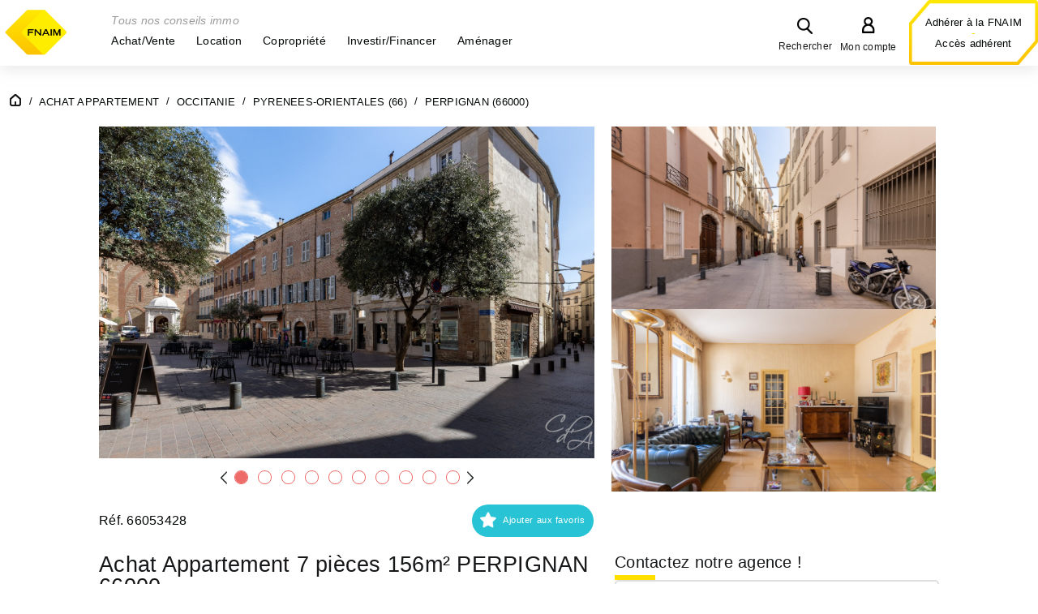

--- FILE ---
content_type: text/html; charset=utf-8
request_url: https://www.fnaim.fr/annonce-immobiliere/51308102/17-acheter-appartement-perpignan-66000.htm
body_size: 27975
content:
<!DOCTYPE html>
<html lang="fr">
<head><meta property="og:image" content="https://imagesv2.fnaim.fr/images1/img/6939faef42046430fbf4af4e.jpg" />
<meta charset="UTF-8">
    <title>Achat Appartement 7 pièce(s)  156 m²  PERPIGNAN  66000  275 000 &amp;euro; - fnaim.fr</title>
<meta name="Description" content="ACHETER Appartement 7 pièce(s) 156m² PERPIGNAN 66000  : consultez notre annonce immobilière et contactez l&#039;agence pour une visite !">
<meta name="Keywords" content="">
<meta name="Author" content="FNAIM">
<meta name="viewport" content="width=device-width, initial-scale=1">
<meta name="globalsign-domain-verification" content="x6Pdja226CfuyGUhUd16np-TseqJFyMLkvWSPSTALN" />
<meta name="google" content="nositelinkssearchbox">
<link rel="shortcut icon" href="/uploads/Image/8a/SIT_FNAIM_730_favicon.ico" type="image/x-icon">

<!-- InMobi Choice. Consent Manager Tag v3.0 (for TCF 2.2) -->
<script type="text/javascript" async=true>
    (function() {
        var host = window.location.hostname;
        var element = document.createElement('script');
        var firstScript = document.getElementsByTagName('script')[0];
        var url = 'https://cmp.inmobi.com'
            .concat('/choice/', '7GxKj-Qsj4uCr', '/', host, '/choice.js?tag_version=V3');
        var uspTries = 0;
        var uspTriesLimit = 3;
        element.async = true;
        element.type = 'text/javascript';
        element.src = url;

        firstScript.parentNode.insertBefore(element, firstScript);

        function makeStub() {
            var TCF_LOCATOR_NAME = '__tcfapiLocator';
            var queue = [];
            var win = window;
            var cmpFrame;

            function addFrame() {
                var doc = win.document;
                var otherCMP = !!(win.frames[TCF_LOCATOR_NAME]);

                if (!otherCMP) {
                    if (doc.body) {
                        var iframe = doc.createElement('iframe');

                        iframe.style.cssText = 'display:none';
                        iframe.name = TCF_LOCATOR_NAME;
                        doc.body.appendChild(iframe);
                    } else {
                        setTimeout(addFrame, 5);
                    }
                }
                return !otherCMP;
            }

            function tcfAPIHandler() {
                var gdprApplies;
                var args = arguments;

                if (!args.length) {
                    return queue;
                } else if (args[0] === 'setGdprApplies') {
                    if (
                        args.length > 3 &&
                        args[2] === 2 &&
                        typeof args[3] === 'boolean'
                    ) {
                        gdprApplies = args[3];
                        if (typeof args[2] === 'function') {
                            args[2]('set', true);
                        }
                    }
                } else if (args[0] === 'ping') {
                    var retr = {
                        gdprApplies: gdprApplies,
                        cmpLoaded: false,
                        cmpStatus: 'stub'
                    };

                    if (typeof args[2] === 'function') {
                        args[2](retr);
                    }
                } else {
                    if(args[0] === 'init' && typeof args[3] === 'object') {
                        args[3] = Object.assign(args[3], { tag_version: 'V3' });
                    }
                    queue.push(args);
                }
            }

            function postMessageEventHandler(event) {
                var msgIsString = typeof event.data === 'string';
                var json = {};

                try {
                    if (msgIsString) {
                        json = JSON.parse(event.data);
                    } else {
                        json = event.data;
                    }
                } catch (ignore) {}

                var payload = json.__tcfapiCall;

                if (payload) {
                    window.__tcfapi(
                        payload.command,
                        payload.version,
                        function(retValue, success) {
                            var returnMsg = {
                                __tcfapiReturn: {
                                    returnValue: retValue,
                                    success: success,
                                    callId: payload.callId
                                }
                            };
                            if (msgIsString) {
                                returnMsg = JSON.stringify(returnMsg);
                            }
                            if (event && event.source && event.source.postMessage) {
                                event.source.postMessage(returnMsg, '*');
                            }
                        },
                        payload.parameter
                    );
                }
            }

            while (win) {
                try {
                    if (win.frames[TCF_LOCATOR_NAME]) {
                        cmpFrame = win;
                        break;
                    }
                } catch (ignore) {}

                if (win === window.top) {
                    break;
                }
                win = win.parent;
            }
            if (!cmpFrame) {
                addFrame();
                win.__tcfapi = tcfAPIHandler;
                win.addEventListener('message', postMessageEventHandler, false);
            }
        };

        makeStub();

        var uspStubFunction = function() {
            var arg = arguments;
            if (typeof window.__uspapi !== uspStubFunction) {
                setTimeout(function() {
                    if (typeof window.__uspapi !== 'undefined') {
                        window.__uspapi.apply(window.__uspapi, arg);
                    }
                }, 500);
            }
        };

        var checkIfUspIsReady = function() {
            uspTries++;
            if (window.__uspapi === uspStubFunction && uspTries < uspTriesLimit) {
                console.warn('USP is not accessible');
            } else {
                clearInterval(uspInterval);
            }
        };

        if (typeof window.__uspapi === 'undefined') {
            window.__uspapi = uspStubFunction;
            var uspInterval = setInterval(checkIfUspIsReady, 6000);
        }
    })();
</script>
<!-- End InMobi Choice. Consent Manager Tag v3.0 (for TCF 2.2) -->
<script async src="https://www.googletagmanager.com/gtag/js?id=AW-980174510"></script>
<script async src="https://www.googletagmanager.com/gtag/js?id=AW-16920897967"></script>

<noscript><img height="1" width="1" style="display:none" src="https://www.facebook.com/tr?id=1675854889316469&ev=PageView&noscript=1"/></noscript>
<noscript><img height="1" width="1" style="display:none" src="https://www.facebook.com/tr?id=270209094589869&ev=PageView&noscript=1"/></noscript>
<noscript><img height="1" width="1" style="display:none" src="https://www.facebook.com/tr?id=985242413166026&ev=PageView&noscript=1"/></noscript>
<noscript><img height="1" width="1" style="display:none;" alt="" src="https://px.ads.linkedin.com/collect/?pid=1183604&fmt=gif" /></noscript>
<script>
    window.dataLayer = window.dataLayer || [];
    function gtag(){dataLayer.push(arguments);}
</script>
<!-- Matomo -->
<script type="text/javascript">
    var _paq = window._paq || [];
    window._paq = _paq;
    var matomoTracker1 = null;
    var matomoTracker3 = null;
    const scriptMatomo = document.createElement('script');
    /* tracker methods like "setCustomDimension" should be called before "trackPageView" */
    </script>
<!-- End Matomo Code -->
<!-- Quantcast Choice Support for non-IAB Vendors -->
<script>
    function initQuantCast() {
        window.__tcfapi('addEventListener', 2, function(tcData, listenerSuccess) {
            if (listenerSuccess) {
                // check the eventstatus
                if (tcData.cmpStatus === 'loaded' && (tcData.eventStatus === 'tcloaded' || tcData.eventStatus === 'cmpuishown' || tcData.eventStatus === 'useractioncomplete')) {
                    if (matomoTracker1 !== null && matomoTracker1 !== undefined) {
                        matomoCMS.waitForElm('.qc-cmp2-close-icon').then(function () {
                            if (! eventExist('.qc-cmp2-close-icon', 'click', 'quantCast')) {
                                $('.qc-cmp2-close-icon').on('click.quantCast', function(){
                                    var currentPage = $(location).attr('pathname');
                                    matomoTracker1.trackEvent('QuantCast', 'Continuer sans accepter', currentPage);
                                });
                            }
                        });

                        matomoCMS.waitForElm('button.css-4ag7gf').then(function () {
                            if (! eventExist('button.css-4ag7gf', 'click', 'quantCast')) {
                                $('button.css-4ag7gf').on('click.quantCast', function() {
                                    var currentPage = $(location).attr('pathname');
                                    var buttonHtml = $(this).text();
                                    matomoTracker1.trackEvent('QuantCast', buttonHtml , currentPage);
                                });
                            }
                        });

                        matomoCMS.waitForElm('#qc-cmp2-persistent-link').then(function () {
                            if (! eventExist('#qc-cmp2-persistent-link', 'click', 'quantCast')) {
                                $('#qc-cmp2-persistent-link').on('click.quantCast', function(){
                                    var currentPage = $(location).attr('pathname');
                                    matomoTracker1.trackEvent('QuantCast', 'Configurer', currentPage);
                                });
                            }
                        });
                    }
                }
                if (tcData.eventStatus === 'useractioncomplete' ||
                    tcData.eventStatus === 'tcloaded') {
                    // Block of code for the case if nonIAB vendors have
                    // been declared
                    window.__tcfapi('getNonIABVendorConsents',2,function(nonIabConsent, nonIabSuccess) {

                        if (nonIabSuccess && nonIabConsent.nonIabVendorConsents && (nonIabConsent.nonIabVendorConsents[1] || nonIabConsent.nonIabVendorConsents[9])) {
                            gtag('js', new Date());
                        }

                        // Google Tag Manager
                        if (nonIabSuccess && nonIabConsent.nonIabVendorConsents && (nonIabConsent.nonIabVendorConsents[2] || nonIabConsent.nonIabVendorConsents[10])) {
                            (function(w,d,s,l,i){w[l]=w[l]||[];w[l].push({'gtm.start':
                                    new Date().getTime(),event:'gtm.js'});var f=d.getElementsByTagName(s)[0],
                                j=d.createElement(s),dl=l!='dataLayer'?'&l='+l:'';j.async=true;j.src=
                                '//www.googletagmanager.com/gtm.js?id='+i+dl;f.parentNode.insertBefore(j,f);
                            })(window,document,'script','dataLayer','GTM-5GKCG8');
                        }

                        // Facebook
                        if (nonIabSuccess && nonIabConsent.nonIabVendorConsents && (nonIabConsent.nonIabVendorConsents[3] || nonIabConsent.nonIabVendorConsents[11])) {
                            <!-- Facebook Pixel Code -->
                            !function(f,b,e,v,n,t,s){if(f.fbq)return;n=f.fbq=function(){n.callMethod?
                                n.callMethod.apply(n,arguments):n.queue.push(arguments)};if(!f._fbq)f._fbq=n;
                                n.push=n;n.loaded=!0;n.version='2.0';n.queue=[];t=b.createElement(e);t.async=!0;
                                t.src=v;s=b.getElementsByTagName(e)[0];s.parentNode.insertBefore(t,s)}(window,
                                document,'script','//connect.facebook.net/en_US/fbevents.js');
                            fbq('init', '1675854889316469');
                            fbq('init', '270209094589869');
                            fbq('init', '985242413166026'); // Campagne média "la vie en jaune" menée par l’agence Vanksen
                            fbq('track', "PageView");
                            <!-- End Facebook Pixel Code -->
                        }

                        // LinkedIn
                        if (nonIabSuccess && nonIabConsent.nonIabVendorConsents && (nonIabConsent.nonIabVendorConsents[4] || nonIabConsent.nonIabVendorConsents[12])) {
                            _linkedin_partner_id = "1183604";
                            window._linkedin_data_partner_ids = window._linkedin_data_partner_ids || [];
                            window._linkedin_data_partner_ids.push(_linkedin_partner_id);
                            (function(){var s = document.getElementsByTagName("script")[0];
                                var b = document.createElement("script");
                                b.type = "text/javascript";b.async = true;
                                b.src = "https://snap.licdn.com/li.lms-analytics/insight.min.js";
                                s.parentNode.insertBefore(b, s);})();
                        }

                        // Outbrain
                        if (nonIabSuccess && nonIabConsent.nonIabVendorConsents && (nonIabConsent.nonIabVendorConsents[6] || nonIabConsent.nonIabVendorConsents[13])) {
                            !function(_window, _document) {
                                var OB_ADV_ID = '0056bef645a31d275639ce52932b15ad9b';
                                if (_window.obApi) {
                                    var toArray = function(object) {
                                        return Object.prototype.toString.call(object) === '[object Array]' ? object : [object];
                                    };
                                    _window.obApi.marketerId = toArray(_window.obApi.marketerId).concat(toArray(OB_ADV_ID));
                                    return;
                                }
                                var api = _window.obApi = function() {
                                    api.dispatch ? api.dispatch.apply(api, arguments) : api.queue.push(arguments);
                                };
                                api.version = '1.1';
                                api.loaded = true;
                                api.marketerId = OB_ADV_ID;
                                api.queue = [];
                                var tag = _document.createElement('script');
                                tag.async = true;
                                tag.src = '//amplify.outbrain.com/cp/obtp.js';
                                tag.type = 'text/javascript';
                                var script = _document.getElementsByTagName('script')[0];
                                script.parentNode.insertBefore(tag, script);
                            }(window, document);

                            obApi('track', 'PAGE_VIEW');
                        }

                        // Manageo
                        if (nonIabSuccess && nonIabConsent.nonIabVendorConsents && (nonIabConsent.nonIabVendorConsents[7] || nonIabConsent.nonIabVendorConsents[14]) && false) {
                            // Espace Adhésion - Manageo
                            (function(){var s = document.getElementsByTagName("script")[0];
                                                                <!-- Segment Pixel - Pixel RTG FNAIM - DO NOT MODIFY -->
                                    var pxlRetargeting = document.createElement("img");
                                    pxlRetargeting.src = "https://secure.adnxs.com/seg?add=21025967&t=2";
                                    pxlRetargeting.width = "1";
                                    pxlRetargeting.height = "1";
                                    s.parentNode.insertBefore(pxlRetargeting, s);}
                                <!-- End of Segment Pixel -->
                            )();
                        }

                        // Google Ads
                        if (nonIabSuccess && nonIabConsent.nonIabVendorConsents && (nonIabConsent.nonIabVendorConsents[8] || nonIabConsent.nonIabVendorConsents[15])) {
                            gtag('js', new Date());
                            gtag('config', 'AW-980174510');
                            gtag('config', 'AW-16920897967'); // Campagne média "la vie en jaune" menée par l’agence Vanksen
                            window['ga-disable-AW-980174510'] = false;
                            window['ga-disable-AW-16920897967'] = false; // Campagne média "la vie en jaune" menée par l’agence Vanksen
                        } else {
                            window['ga-disable-AW-980174510'] = true;
                            window['ga-disable-AW-16920897967'] = true; // Campagne média "la vie en jaune" menée par l’agence Vanksen
                        }

                        // Stackadapt (Campagne média "la vie en jaune" menée par l’agence Vanksen)
                        if (nonIabSuccess && nonIabConsent.nonIabVendorConsents && (nonIabConsent.nonIabVendorConsents[16] || nonIabConsent.nonIabVendorConsents[17])) {
                            !function (s, a, e, v, n, t, z) {
                                if (s.saq) return;
                                n = s.saq = function () {
                                    n.callMethod ? n.callMethod.apply(n, arguments) : n.queue.push(arguments)
                                };
                                if (!s._saq) s._saq = n;
                                n.push = n;
                                n.loaded = !0;
                                n.version = '1.0';
                                n.queue = [];
                                t = a.createElement(e);
                                t.async = !0;
                                t.src = v;
                                z = a.getElementsByTagName(e)[0];
                                z.parentNode.insertBefore(t, z)
                            }
                            (window,document,'script','https://tags.srv.stackadapt.com/events.js');
                            saq('ts', 'STZdZMU6JR2t3VwkIl1mUg');
                        }
                    });
                }
            }
        });
    }

    function eventExist(selector, event, namespace) {
        let exist = false;
        if ($(selector).get(0) !== undefined) {
            let events = $._data($(selector).get(0), 'events');
            if (events !== undefined && Array.isArray(events[event])) {
                if (events[event].length > 0) {
                    if ((namespace === undefined || namespace === '')) {
                        exist = true;
                    } else if (events[event].length === 1) {
                        exist = events[event][0].namespace === namespace;
                    } else if (events[event].length > 1) {
                        events[event].every((e) => {
                            exist = (namespace === e.namespace);
                            if (exist) {
                                return false;
                            }
                            return true;
                        })
                    }
                }
            }
        }

        return exist;
    }
</script>
<!-- End Quantcast Choice Support for non-IAB Vendors -->


<script>var SERVER_ROOT = '/'; var SIT_IMAGE = '/images/GBI_FNAIM/';</script>
<script>
var SERVER_ROOT = '/';
var SIT_IMAGE = 'SIT_IMAGE';
var CMS_MODE = '1';
var SIT_GA_TAG = '1';

if (!console) {
    console = { log:function(str) {}};
}
</script>
<link rel="stylesheet" href="/uploads/Style/_include_css_GAB_FNAIM_default.css?v=1756277990" media="projection, screen, print">
<link rel="stylesheet" href="/include/css/GAB_FNAIM/print.css" media="print">
<link rel="stylesheet" href="/include/js/jquery/colorbox/colorbox.css" media="screen">
<link rel="stylesheet" href="/include/js/jquery/jGrowl-1.4.3/jquery.jgrowl.css" media="screen">
<link rel="stylesheet" href="/include/js/jquery/jquery-ui-1.12.1/jquery-ui.min.css" media="screen">
<link rel="stylesheet" href="/include/js/jquery/slick/slick.css" media="screen">
<link rel="stylesheet" href="/include/js/jquery/leaflet/leaflet.css" media="screen">
<link rel="stylesheet" href="/include/js/jquery/owl-carousel/owl.carousel.css" media="screen">
<link rel="stylesheet" href="https://fonts.googleapis.com/css?family=Montserrat:400,700" media="screen">
<link rel="canonical" href="https://www.fnaim.fr/annonce-immobiliere/51308102/17-acheter-appartement-perpignan-66000.htm" />
<link rel="apple-touch-icon" sizes="120x120" href="/images/GBI_FNAIM/favicon/apple-touch-icon.png">
<link rel="icon" type="image/png"  sizes="32x32" href="/images/GBI_FNAIM/favicon/favicon-32x32.png">
<link rel="icon" type="image/png"  sizes="16x16" href="/images/GBI_FNAIM/favicon/favicon-16x16.png">
<link rel="manifest" href="/images/GBI_FNAIM//favicon/site.webmanifest">
<link rel="mask-icon" href="/images/GBI_FNAIM//favicon/safari-pinned-tab.svg" color="#5bbad5">
<link rel="shortcut icon" href="/images/GBI_FNAIM//favicon/favicon.ico">
<meta name="msapplication-TileColor" content="#ffffff">
<meta name="msapplication-config" content="/images/GBI_FNAIM//favicon/browserconfig.xml">
<meta name="theme-color" content="#ffffff">
<meta name="google-site-verification" content="6Z1xCmNl-GH6-pbD1JAXivMZWcOiaTgwak8qtZN0_GY" />
<script src="/include/js/json2.min.js" ></script>
<script src="/include/js/jquery/jquery.2.2.4.min.js" ></script>
<script src="/include/js/jquery/jquery-ui-1.12.1/jquery-ui.min.js" ></script>
<script src="/include/js/jquery/colorbox/jquery.colorbox-min.js" ></script>
<script src="/include/js/jquery/jGrowl-1.4.3/jquery.jgrowl.min.js" ></script>
<script src="/include/js/core.js.php" ></script>
<script src="/include/js/modernizr-custom.js" ></script>
<script src="/include/js/html5polyfills.min.js" ></script>
<script src="/include/flashplayer/jwplayer/jwplayer.js" ></script>
<script src="/include/js/audiodescription.min.js" ></script>
<script src="/include/js/CMS/jquery.blockResponsive.min.js" ></script>
<script src="/include/js/CMS/showHide.min.js" ></script>
<script src="/include/js/CMS/autoHeight.min.js" ></script>
<script src="/include/js/ga.min.js" ></script>
<script src="/include/js/matomo.min.js" ></script>
<script src="/include/gabarit_site/GAB_FNAIM/script.min.js" ></script>
<script src="/include/js/jquery/jquery.customSelect/jquery.customSelect.js" ></script>
<script src="/include/js/jquery/slick/slick.min.js" ></script>
<script src="/include/js/CMS/multiAutocomplete.min.js" ></script>
<script src="/include/js/CMS/customMultiSelect.min.js" ></script>
<script src="/include/js/CMS/autocomplete.min.js" ></script>
<script src="/include/js/jquery/agence/jquery.autoCompleteAgence.min.js" ></script>
<script src="/include/js/jquery/leaflet/leaflet.js" ></script>
<script src="/include/js/jquery/annonce/jquery.map.min.js" ></script>
<script src="/include/js/jquery/annonce/jquery.map.layer.min.js" ></script>
<script src="/include/js/jquery/annonce/jquery.map.filters.min.js" ></script>
<script src="/include/js/jquery/jquery.ajaxifier.min.js" ></script>
<script src="/include/js/jquery/jquery.espacePerso.min.js" ></script>
<script src="/include/js/jquery/jquery.showHide.min.js" ></script>
<script src="/include/js/annonce.min.js" ></script>
<script src="/include/js/jquery/owl-carousel/owl.carousel.min.js" ></script>
<script src="/include/js/opinionWidget.min.js" ></script>
<script src="/include/js/opinionSystemWidget.min.js" ></script>
<script type="application/ld+json">{"@context":"https://schema.org","@id":"#Organization","@type":"Organization","url":"https://www.fnaim.fr","name":"FNAIM","description":"🔍🏠 Portail immobilier FNAIM : toutes les annonces immobilières 🗝️ proposées par les adhérents de la FNAIM, syndicat des professionnels de l'immobilier.","legalName":"Fédération nationale de l'immobilier","telephone":"0144207700","address":{"@context":"https://schema.org","@type":"PostalAddress","streetAddress":"129 rue du Faubourg Saint-Honoré","addressLocality":"Paris","addressRegion":"Ile de France","addressCountry":"FR","postalCode":"750008"},"sameAs":["https://www.facebook.com/fnaim","http://www.youtube.com/user/FNAIMnews","https://www.linkedin.com/company/fnaim","http://twitter.com/FNAIM","https://instagram.com/fnaim_officiel"]}</script>
<script type="application/ld+json">{"@context":"https://schema.org","@type":"BreadcrumbList","itemListElement":[{"@type":"ListItem","position":1,"name":"Accueil","item":"https://www.fnaim.fr/"},{"@type":"ListItem","position":2,"name":"Achat appartement","item":"https://www.fnaim.fr/4337-achat-appartement.htm"},{"@type":"ListItem","position":3,"name":"OCCITANIE","item":"https://www.fnaim.fr/liste-annonces-immobilieres/17-acheter-appartement-occitanie.htm"},{"@type":"ListItem","position":4,"name":"PYRENEES-ORIENTALES (66)","item":"https://www.fnaim.fr/liste-annonces-immobilieres/17-acheter-appartement-pyrenees-orientales-66.htm"},{"@type":"ListItem","position":5,"name":"PERPIGNAN (66000)","item":"https://www.fnaim.fr/liste-annonces-immobilieres/17-acheter-appartement-perpignan-66000.htm"}]}</script>
</head>
<body>
<script>document.body.className="withJS"</script>
<div id="document" class="interne site-interne annonceList">

  

<header id="bandeauHaut">
    
        <div class="accesHaut">
        <div class="innerCenter">
                                        <div class="logoSite">
                                        <a href="https://www.fnaim.fr/"><img alt="Fnaim.fr" src="/uploads/Image/4e/SIT_FNAIM_441_fnaim-logo.png"></a>
                                    </div>
            
            <div class="menuRecherche">
                                <nav id="menu">
    <div class="innerCenter">
        <div class="close_menu"></div>
        <p class="accroche">Tous nos conseils immo</p>
        <!-- Niveau 1 -->
                <ul class="menuNiv1">
                        <li class="nav1 parent">
                <a class="navGroup withChild"href="https://www.fnaim.fr/4214-5-raisons-de-confier-votre-projet-immobilier-a-un-professionnel-fnaim.htm" id="nav1_3788" role="button" aria-label="Achat/Vente" aria-controls="sousMenu_3788" aria-expanded="false" tabindex="0"><span>Achat/Vente</span></a>
                <button class="niveauSuivant navGroup" title="Afficher le menu de cette page">&gt;</button>
                <!-- Niveau 2 -->
                                <div class="sousMenu" id="sousMenu_3788" aria-hidden="true" aria-labelledby="nav1_3788">
                    <ul class="menuNiv2">
                        <li class="nav2 retour"><a href="#menu" title="Revenir au niveau précédent">Retour</a></li>
                                                <li class="nav2 parent">
                            <a href="https://www.fnaim.fr/4214-5-raisons-de-confier-votre-projet-immobilier-a-un-professionnel-fnaim.htm" class="navGroup">
                                <span>Pourquoi passer par un professionnel</span>
                            </a>
                            <button class="niveauSuivant navGroup" title="Afficher le menu de cette page">&gt;</button>
                            <!-- Niveau 3 -->
                                                        <ul class="menuNiv3">
                                <li class="nav3 retour"><a href="#menu" title="Revenir au niveau précédent">Retour</a></li>
                                                                <li class="nav3">
                                    <a href="https://www.fnaim.fr/4214-5-raisons-de-confier-votre-projet-immobilier-a-un-professionnel-fnaim.htm">
                                        <span>5 raisons de faire confiance aux professionnels de l&#039;immobilier</span>
                                    </a>
                                </li>
                                                                <li class="nav3">
                                    <a href="https://www.fnaim.fr/3716-vendre-un-bien-immobilier-faites-les-bons-choix.htm">
                                        <span>Vendre un bien immobilier</span>
                                    </a>
                                </li>
                                                                <li class="nav3">
                                    <a href="https://www.fnaim.fr/3927-honoraires-agence-immobiliere.htm">
                                        <span>Honoraires agence immobiliere</span>
                                    </a>
                                </li>
                                                                <li class="nav3">
                                    <a href="https://www.fnaim.fr/3306-estimation-bien-immobilier-comment-fixer-le-juste-prix.htm" title="Comment évaluer son bien ?">
                                        <span>Estimation bien immobilier</span>
                                    </a>
                                </li>
                                                                <li class="nav3">
                                    <a href="https://www.fnaim.fr/3636-faire-estimer-son-bien-immobilier.htm">
                                        <span>Formulaire faire estimer son bien</span>
                                    </a>
                                </li>
                                                            </ul>
                                                    </li>
                                                <li class="nav2">
                            <a href="https://www.fnaim.fr/4298-5-raisons-de-confier-la-vente-de-son-commerce-ou-de-son-entreprise-a-un-expert-en-cession-de-commerces-et-d-entreprises.htm" class="navGroup">
                                <span>5 raisons de confier la vente de son commerce ou de son entreprise à un expert en cession de commerces et d’entreprises</span>
                            </a>
                            
                            <!-- Niveau 3 -->
                                                    </li>
                                                <li class="nav2 parent">
                            <a href="https://www.fnaim.fr/3715-faut-il-acheter-ou-louer-son-logement.htm" class="navGroup">
                                <span>Tout savoir sur l&#039;achat immobilier</span>
                            </a>
                            <button class="niveauSuivant navGroup" title="Afficher le menu de cette page">&gt;</button>
                            <!-- Niveau 3 -->
                                                        <ul class="menuNiv3">
                                <li class="nav3 retour"><a href="#menu" title="Revenir au niveau précédent">Retour</a></li>
                                                                <li class="nav3">
                                    <a href="https://www.fnaim.fr/3715-faut-il-acheter-ou-louer-son-logement.htm">
                                        <span>Acheter ou louer ? </span>
                                    </a>
                                </li>
                                                                <li class="nav3">
                                    <a href="https://www.fnaim.fr/4294-conseils-primo-accedant.htm">
                                        <span>Primo-accédant nos conseils</span>
                                    </a>
                                </li>
                                                                <li class="nav3">
                                    <a href="https://www.fnaim.fr/4098-les-5-etapes-d-un-achat-immobilier.htm">
                                        <span>Étapes achat immobilier</span>
                                    </a>
                                </li>
                                                                <li class="nav3">
                                    <a href="https://www.fnaim.fr/3719-acheter-un-logement-ancien-mode-d-emploi.htm">
                                        <span>Acheter un logement ancien </span>
                                    </a>
                                </li>
                                                                <li class="nav3">
                                    <a href="https://www.fnaim.fr/4258-achat-a-deux-sans-etre-maries.htm">
                                        <span>Acheter sans être marié</span>
                                    </a>
                                </li>
                                                                <li class="nav3">
                                    <a href="https://www.fnaim.fr/4257-achat-indivision-avantages-risques.htm">
                                        <span>Achat en indivision</span>
                                    </a>
                                </li>
                                                                <li class="nav3">
                                    <a href="https://www.fnaim.fr/3697-garantie-vices-caches-immobilier-quels-recours.htm">
                                        <span>Garantie des vices cachés</span>
                                    </a>
                                </li>
                                                                <li class="nav3">
                                    <a href="https://www.fnaim.fr/4159-acheter-un-terrain-quelles-precautions.htm">
                                        <span>Acheter un terrain</span>
                                    </a>
                                </li>
                                                                <li class="nav3">
                                    <a href="https://www.fnaim.fr/3264-vente-en-vefa-quelles-garanties-malfacon.htm" title="Achat sur plan : quelles garanties en cas de malfaçon ?">
                                        <span>Achat sur plan : VEFA</span>
                                    </a>
                                </li>
                                                                <li class="nav3">
                                    <a href="https://www.fnaim.fr/4164-servitude-de-passage-quelle-est-la-reglementation.htm">
                                        <span>Servitude de passage</span>
                                    </a>
                                </li>
                                                                <li class="nav3">
                                    <a href="https://www.fnaim.fr/4252-usufruit-droit-obligations.htm">
                                        <span>Usufruit immobilier</span>
                                    </a>
                                </li>
                                                                <li class="nav3">
                                    <a href="https://www.fnaim.fr/3386-achat-d-une-partie-commune-en-copropriete-que-faut-il-savoir-.htm" title="Acheter une partie commune en copropriété">
                                        <span>Achat d&#039;une partie commune en copropriété</span>
                                    </a>
                                </li>
                                                                <li class="nav3">
                                    <a href="https://www.fnaim.fr/3392-faq-tout-savoir-sur-l-achat-en-viager.htm" title="Vidéo tout savoir sur le viager">
                                        <span>FAQ : Acheter en viager, règles et principes !</span>
                                    </a>
                                </li>
                                                                <li class="nav3">
                                    <a href="https://www.fnaim.fr/4075-frais-de-notaire-ancien-que-recouvrent-ils.htm">
                                        <span>Frais de notaire dans l&#039;ancien</span>
                                    </a>
                                </li>
                                                                <li class="nav3">
                                    <a href="https://www.fnaim.fr/3391-le-droit-de-preemption-urbain-qui-pourquoi-comment.htm" title="Le droit de préemption urbain-qui, pourquoi, comment">
                                        <span>Droit de préemption urbain (DPU)</span>
                                    </a>
                                </li>
                                                                <li class="nav3">
                                    <a href="https://www.fnaim.fr/3528-financement-immobilier.htm">
                                        <span>Financer son projet</span>
                                    </a>
                                </li>
                                                            </ul>
                                                    </li>
                                                <li class="nav2 parent">
                            <a href="https://www.fnaim.fr/3717-vendre-son-bien-constituer-d-abord-son-dossier.htm" class="navGroup">
                                <span>Tout savoir sur la vente</span>
                            </a>
                            <button class="niveauSuivant navGroup" title="Afficher le menu de cette page">&gt;</button>
                            <!-- Niveau 3 -->
                                                        <ul class="menuNiv3">
                                <li class="nav3 retour"><a href="#menu" title="Revenir au niveau précédent">Retour</a></li>
                                                                <li class="nav3">
                                    <a href="https://www.fnaim.fr/3717-vendre-son-bien-constituer-d-abord-son-dossier.htm">
                                        <span>Vendre son bien immobilier</span>
                                    </a>
                                </li>
                                                                <li class="nav3">
                                    <a href="https://www.fnaim.fr/3706-pourquoi-faire-estimer-son-bien-immobilier-par-un-professionnel-.htm">
                                        <span>Faire estimer son bien immobilier</span>
                                    </a>
                                </li>
                                                                <li class="nav3">
                                    <a href="https://www.fnaim.fr/3362-mandat-de-vente-que-faut-il-savoir.htm" title="Mars 2011 : Vente : quel mandat choisir ?">
                                        <span>Quel mandat de vente choisir ?</span>
                                    </a>
                                </li>
                                                                <li class="nav3">
                                    <a href="https://www.fnaim.fr/4225-pourquoi-choisir-le-mandat-exclusif-pour-vendre.htm">
                                        <span>Le mandat exclusif</span>
                                    </a>
                                </li>
                                                                <li class="nav3">
                                    <a href="https://www.fnaim.fr/3335-signature-compromis-de-vente.htm" title="Le compromis de vente : un engagement réciproque">
                                        <span>Compromis de vente</span>
                                    </a>
                                </li>
                                                                <li class="nav3">
                                    <a href="https://www.fnaim.fr/4116-loi-carrez-explications-et-mode-de-calcul.htm">
                                        <span>Loi Carrez : calcul de la superficie</span>
                                    </a>
                                </li>
                                                                <li class="nav3">
                                    <a href="https://www.fnaim.fr/3634-vendre-un-bien.htm">
                                        <span>Formulaire vendre un bien</span>
                                    </a>
                                </li>
                                                                <li class="nav3">
                                    <a href="https://www.fnaim.fr/3869-plus-value-immobiliere-et-imposition.htm">
                                        <span>Plus-value immobilière</span>
                                    </a>
                                </li>
                                                            </ul>
                                                    </li>
                                                <li class="nav2 parent">
                            <a href="https://www.fnaim.fr/3536-diagnostics-immobiliers-obligatoires.htm" class="navGroup">
                                <span>Diagnostics immobiliers</span>
                            </a>
                            <button class="niveauSuivant navGroup" title="Afficher le menu de cette page">&gt;</button>
                            <!-- Niveau 3 -->
                                                        <ul class="menuNiv3">
                                <li class="nav3 retour"><a href="#menu" title="Revenir au niveau précédent">Retour</a></li>
                                                                <li class="nav3">
                                    <a href="https://www.fnaim.fr/3536-diagnostics-immobiliers-obligatoires.htm">
                                        <span>Diagnostics immobiliers obligatoires</span>
                                    </a>
                                </li>
                                                                <li class="nav3">
                                    <a href="https://www.fnaim.fr/4210-nouveau-dpe-reglementation-et-changement.htm">
                                        <span>Nouveau DPE</span>
                                    </a>
                                </li>
                                                            </ul>
                                                    </li>
                                                <li class="nav2 parent">
                            <a href="https://www.fnaim.fr/3903-adapter-votre-logement-a-votre-handicap.htm" class="navGroup">
                                <span>Accessibilité</span>
                            </a>
                            <button class="niveauSuivant navGroup" title="Afficher le menu de cette page">&gt;</button>
                            <!-- Niveau 3 -->
                                                        <ul class="menuNiv3">
                                <li class="nav3 retour"><a href="#menu" title="Revenir au niveau précédent">Retour</a></li>
                                                                <li class="nav3">
                                    <a href="https://www.fnaim.fr/3903-adapter-votre-logement-a-votre-handicap.htm">
                                        <span>Adapter votre logement à votre handicap</span>
                                    </a>
                                </li>
                                                                <li class="nav3">
                                    <a href="https://www.fnaim.fr/3913-aide-personne-handicapee-logement.htm">
                                        <span>Les aides financières</span>
                                    </a>
                                </li>
                                                                <li class="nav3">
                                    <a href="https://www.fnaim.fr/3914-travaux-accessibilite-copropriete-que-faut-il-savoir.htm">
                                        <span>Handicap et copropriété</span>
                                    </a>
                                </li>
                                                            </ul>
                                                    </li>
                                                <li class="nav2 parent">
                            <a href="https://www.fnaim.fr/3791-prix-de-l-immobilier.htm" class="navGroup">
                                <span>Prix de l&#039;immobilier</span>
                            </a>
                            <button class="niveauSuivant navGroup" title="Afficher le menu de cette page">&gt;</button>
                            <!-- Niveau 3 -->
                                                        <ul class="menuNiv3">
                                <li class="nav3 retour"><a href="#menu" title="Revenir au niveau précédent">Retour</a></li>
                                                                <li class="nav3">
                                    <a href="https://www.fnaim.fr/4369-reprise-fragile-du-marche-immobilisme-politique-et-crise-de-l-offre-l-alerte-de-la-fnaim.htm">
                                        <span>Immobilier, logement : de la crise au néant</span>
                                    </a>
                                </li>
                                                                <li class="nav3">
                                    <a href="https://www.fnaim.fr/4361-marche-du-logement-la-reprise-sous-conditions.htm">
                                        <span>Marché du logement : la reprise sous conditions </span>
                                    </a>
                                </li>
                                                                <li class="nav3">
                                    <a href="https://www.fnaim.fr/4332-immobilier-en-stations-de-ski-entre-attrait-des-sommets-et-defis-climatiques.htm">
                                        <span>Immobilier en stations de ski : entre attrait des sommets et défis climatiques</span>
                                    </a>
                                </li>
                                                            </ul>
                                                    </li>
                                            </ul>
                </div>
                            </li>
                        <li class="nav1 parent">
                <a class="navGroup withChild"href="https://www.fnaim.fr/3317-renouvellement-contrat-location-quelles-modalites.htm" id="nav1_3808" role="button" aria-label="Location" aria-controls="sousMenu_3808" aria-expanded="false" tabindex="0"><span>Location</span></a>
                <button class="niveauSuivant navGroup" title="Afficher le menu de cette page">&gt;</button>
                <!-- Niveau 2 -->
                                <div class="sousMenu" id="sousMenu_3808" aria-hidden="true" aria-labelledby="nav1_3808">
                    <ul class="menuNiv2">
                        <li class="nav2 retour"><a href="#menu" title="Revenir au niveau précédent">Retour</a></li>
                                                <li class="nav2">
                            <a href="https://www.fnaim.fr/4353-location-gestion-confier-son-projet-a-un-professionnel.htm" class="navGroup">
                                <span>Location / gestion : passer par un professionnel</span>
                            </a>
                            
                            <!-- Niveau 3 -->
                                                    </li>
                                                <li class="nav2 parent">
                            <a href="https://www.fnaim.fr/3317-renouvellement-contrat-location-quelles-modalites.htm" class="navGroup">
                                <span>Droits et devoirs des locataires et des propriétaires</span>
                            </a>
                            <button class="niveauSuivant navGroup" title="Afficher le menu de cette page">&gt;</button>
                            <!-- Niveau 3 -->
                                                        <ul class="menuNiv3">
                                <li class="nav3 retour"><a href="#menu" title="Revenir au niveau précédent">Retour</a></li>
                                                                <li class="nav3">
                                    <a href="https://www.fnaim.fr/3317-renouvellement-contrat-location-quelles-modalites.htm" title="Renouvellement de bail, mode d&#039;emploi">
                                        <span>Renouvellement contrat de location</span>
                                    </a>
                                </li>
                                                                <li class="nav3">
                                    <a href="https://www.fnaim.fr/3476-etat-des-lieux-entree-et-sortie-soyez-precis-et-attentif.htm" title="État des lieux : bien plus qu&#039;une simple formalité">
                                        <span>État des lieux</span>
                                    </a>
                                </li>
                                                                <li class="nav3">
                                    <a href="https://www.fnaim.fr/3394-bail-de-colocation-quelles-sont-les-precautions.htm" title="Bail de colocation : les précautions d&#039;usage">
                                        <span>Bail de colocation</span>
                                    </a>
                                </li>
                                                                <li class="nav3">
                                    <a href="https://www.fnaim.fr/3718-reparations-locatives-travaux-charge-locataire-proprietaire.htm">
                                        <span>Réparations locatives</span>
                                    </a>
                                </li>
                                                                <li class="nav3">
                                    <a href="https://www.fnaim.fr/3708-charges-locatives-qui-paie-quoi-et-regularisation.htm">
                                        <span>Charges locatives</span>
                                    </a>
                                </li>
                                                                <li class="nav3">
                                    <a href="https://www.fnaim.fr/3351-logement-decent-les-obligations-du-bailleur.htm" title="L&#039;obligation de délivrer un logement décent">
                                        <span>Logement décent</span>
                                    </a>
                                </li>
                                                                <li class="nav3">
                                    <a href="https://www.fnaim.fr/4094-dispositif-annuel-d-encadrement-des-loyers.htm">
                                        <span>Encadrement des loyers</span>
                                    </a>
                                </li>
                                                                <li class="nav3">
                                    <a href="https://www.fnaim.fr/4180-augmentation-loyer-apres-travaux-d-amelioration-quelles-conditions.htm">
                                        <span>Augmentation de loyer après travaux</span>
                                    </a>
                                </li>
                                                                <li class="nav3">
                                    <a href="https://www.fnaim.fr/3309-resiliation-bail-regles-et-preavis-a-respecter.htm" title="Donner congé à son locataire ">
                                        <span>Résilier bail</span>
                                    </a>
                                </li>
                                                                <li class="nav3">
                                    <a href="https://www.fnaim.fr/3401-l-obligation-d-assurance.htm">
                                        <span>L&#039;obligation d&#039;assurance</span>
                                    </a>
                                </li>
                                                                <li class="nav3">
                                    <a href="https://www.fnaim.fr/4220-treve-hivernale-dates-droits-et-devoirs.htm">
                                        <span>Trêve hivernale</span>
                                    </a>
                                </li>
                                                                <li class="nav3">
                                    <a href="https://www.fnaim.fr/4117-la-sous-location-autorisee-ou-interdite.htm">
                                        <span>La sous-location</span>
                                    </a>
                                </li>
                                                                <li class="nav3">
                                    <a href="https://www.fnaim.fr/4147-permis-de-louer-quels-sont-les-biens-concernes.htm">
                                        <span>Permis de louer</span>
                                    </a>
                                </li>
                                                            </ul>
                                                    </li>
                                                <li class="nav2">
                            <a href="https://www.fnaim.fr/3712-comment-preparer-son-dossier-de-location.htm" class="navGroup">
                                <span>Préparer son dossier de location</span>
                            </a>
                            
                            <!-- Niveau 3 -->
                                                    </li>
                                                <li class="nav2 parent">
                            <a href="https://www.fnaim.fr/3266-aides-au-logement-et-allocations-a-quelles-portes-frapper.htm" class="navGroup">
                                <span>Les aides pour votre location</span>
                            </a>
                            <button class="niveauSuivant navGroup" title="Afficher le menu de cette page">&gt;</button>
                            <!-- Niveau 3 -->
                                                        <ul class="menuNiv3">
                                <li class="nav3 retour"><a href="#menu" title="Revenir au niveau précédent">Retour</a></li>
                                                                <li class="nav3">
                                    <a href="https://www.fnaim.fr/3266-aides-au-logement-et-allocations-a-quelles-portes-frapper.htm" title="Aides locatives : à quelles portes frapper ?">
                                        <span>Aides au logement</span>
                                    </a>
                                </li>
                                                                <li class="nav3">
                                    <a href="https://www.fnaim.fr/4209-reforme-apl-quels-sont-les-changements.htm">
                                        <span>Réforme APL</span>
                                    </a>
                                </li>
                                                            </ul>
                                                    </li>
                                                <li class="nav2">
                            <a href="https://www.fnaim.fr/3774-honoraires-de-location-que-doit-payer-le-locataire.htm" class="navGroup">
                                <span>Honoraires de location</span>
                            </a>
                            
                            <!-- Niveau 3 -->
                                                    </li>
                                                <li class="nav2 parent">
                            <a href="https://www.fnaim.fr/3491-assurance-gli-garantie-loyer-impaye-quelles-solutions.htm" class="navGroup">
                                <span>Garantir ses loyers</span>
                            </a>
                            <button class="niveauSuivant navGroup" title="Afficher le menu de cette page">&gt;</button>
                            <!-- Niveau 3 -->
                                                        <ul class="menuNiv3">
                                <li class="nav3 retour"><a href="#menu" title="Revenir au niveau précédent">Retour</a></li>
                                                                <li class="nav3">
                                    <a href="https://www.fnaim.fr/3491-assurance-gli-garantie-loyer-impaye-quelles-solutions.htm" title="Loyers impayés : quels recours pour le propriétaire ?">
                                        <span>Garantie loyer impayé (GLI)</span>
                                    </a>
                                </li>
                                                                <li class="nav3">
                                    <a href="https://www.fnaim.fr/3315-garant-caution-location-modalites-precautions.htm" title="Caution bancaire ou caution physique ?">
                                        <span>Garant de location</span>
                                    </a>
                                </li>
                                                                <li class="nav3">
                                    <a href="https://www.fnaim.fr/3770-depot-de-garantie-comment-ca-marche.htm">
                                        <span>Le dépôt de garantie</span>
                                    </a>
                                </li>
                                                                <li class="nav3">
                                    <a href="https://www.fnaim.fr/4065-garantie-visale-quelles-conditions.htm">
                                        <span>Garantie Visale</span>
                                    </a>
                                </li>
                                                            </ul>
                                                    </li>
                                                <li class="nav2">
                            <a href="https://www.fnaim.fr/3938-loyers-encadres-les-modalites.htm" class="navGroup">
                                <span>Encadrement des loyers</span>
                            </a>
                            
                            <!-- Niveau 3 -->
                                                    </li>
                                                <li class="nav2 parent">
                            <a href="https://www.fnaim.fr/3772-tout-savoir-sur-les-contrats-types-de-location.htm" class="navGroup">
                                <span>Les contrats types de location</span>
                            </a>
                            <button class="niveauSuivant navGroup" title="Afficher le menu de cette page">&gt;</button>
                            <!-- Niveau 3 -->
                                                        <ul class="menuNiv3">
                                <li class="nav3 retour"><a href="#menu" title="Revenir au niveau précédent">Retour</a></li>
                                                                <li class="nav3">
                                    <a href="https://www.fnaim.fr/3363-location-meublee-quels-avantages.htm">
                                        <span>Avantages de la location meublée</span>
                                    </a>
                                </li>
                                                            </ul>
                                                    </li>
                                                <li class="nav2 parent">
                            <a href="https://www.fnaim.fr/3769-location-etudiant-conseils-et-informations-pour-votre-location.htm" class="navGroup">
                                <span>La location étudiante</span>
                            </a>
                            <button class="niveauSuivant navGroup" title="Afficher le menu de cette page">&gt;</button>
                            <!-- Niveau 3 -->
                                                        <ul class="menuNiv3">
                                <li class="nav3 retour"><a href="#menu" title="Revenir au niveau précédent">Retour</a></li>
                                                                <li class="nav3">
                                    <a href="https://www.fnaim.fr/3769-location-etudiant-conseils-et-informations-pour-votre-location.htm">
                                        <span>Location étudiant : nos conseils</span>
                                    </a>
                                </li>
                                                                <li class="nav3">
                                    <a href="https://www.fnaim.fr/3395-quel-bail-meuble-etudiant-pour-une-location.htm" title="Le bail meublé étudiant">
                                        <span>Bail étudiant</span>
                                    </a>
                                </li>
                                                            </ul>
                                                    </li>
                                                <li class="nav2 parent">
                            <a href="https://www.fnaim.fr/3915-preavis-reduit.htm" class="navGroup">
                                <span>Accessibilité</span>
                            </a>
                            <button class="niveauSuivant navGroup" title="Afficher le menu de cette page">&gt;</button>
                            <!-- Niveau 3 -->
                                                        <ul class="menuNiv3">
                                <li class="nav3 retour"><a href="#menu" title="Revenir au niveau précédent">Retour</a></li>
                                                                <li class="nav3">
                                    <a href="https://www.fnaim.fr/3912-mise-en-accessibilite-qui-fait-quoi-.htm">
                                        <span>Mise en accessibilité, qui fait quoi ?</span>
                                    </a>
                                </li>
                                                                <li class="nav3">
                                    <a href="https://www.fnaim.fr/3913-aide-personne-handicapee-logement.htm">
                                        <span>Les aides financières</span>
                                    </a>
                                </li>
                                                                <li class="nav3">
                                    <a href="https://www.fnaim.fr/3915-preavis-reduit.htm">
                                        <span>Préavis réduit</span>
                                    </a>
                                </li>
                                                                <li class="nav3">
                                    <a href="https://www.fnaim.fr/3918-taxe-d-habitation-exoneration.htm">
                                        <span>Taxe d&#039;habitation : exonération</span>
                                    </a>
                                </li>
                                                                <li class="nav3">
                                    <a href="https://www.fnaim.fr/3919-handicap-et-logement-s-informer-sur-ses-droits.htm">
                                        <span>Handicap : s&#039;informer sur ses droits</span>
                                    </a>
                                </li>
                                                            </ul>
                                                    </li>
                                                <li class="nav2">
                            <a href="https://www.fnaim.fr/3536-diagnostics-immobiliers-obligatoires.htm" class="navGroup">
                                <span>Diagnostics immobiliers</span>
                            </a>
                            
                            <!-- Niveau 3 -->
                                                    </li>
                                                <li class="nav2 parent">
                            <a href="https://www.fnaim.fr/3709-contrat-de-bail-commercial.htm" class="navGroup">
                                <span>Louer un local commercial</span>
                            </a>
                            <button class="niveauSuivant navGroup" title="Afficher le menu de cette page">&gt;</button>
                            <!-- Niveau 3 -->
                                                        <ul class="menuNiv3">
                                <li class="nav3 retour"><a href="#menu" title="Revenir au niveau précédent">Retour</a></li>
                                                                <li class="nav3">
                                    <a href="https://www.fnaim.fr/3709-contrat-de-bail-commercial.htm">
                                        <span>Bail commercial</span>
                                    </a>
                                </li>
                                                            </ul>
                                                    </li>
                                                <li class="nav2 parent">
                            <a href="https://www.fnaim.fr/vacances/3939-louer-pour-les-vacances.htm" class="navGroup">
                                <span>Louer pour les vacances</span>
                            </a>
                            <button class="niveauSuivant navGroup" title="Afficher le menu de cette page">&gt;</button>
                            <!-- Niveau 3 -->
                                                        <ul class="menuNiv3">
                                <li class="nav3 retour"><a href="#menu" title="Revenir au niveau précédent">Retour</a></li>
                                                                <li class="nav3">
                                    <a href="https://www.fnaim.fr/vacances/3941-fnaim-vacances-qui-sommes-nous-.htm">
                                        <span>FNAIM Vacances : qui sommes-nous ?</span>
                                    </a>
                                </li>
                                                                <li class="nav3">
                                    <a href="https://www.fnaim.fr/vacances/3942-location-de-vacances-mode-d-emploi.htm">
                                        <span>Location de vacances : mode d’emploi</span>
                                    </a>
                                </li>
                                                                <li class="nav3">
                                    <a href="https://www.fnaim.fr/vacances/3943-bien-preparer-vos-vacances.htm">
                                        <span>Bien préparer vos vacances </span>
                                    </a>
                                </li>
                                                                <li class="nav3">
                                    <a href="https://www.fnaim.fr/vacances/3944-les-des-professionnels-fnaim-vacances.htm">
                                        <span>Les + des professionnels FNAIM Vacances</span>
                                    </a>
                                </li>
                                                                <li class="nav3">
                                    <a href="https://www.fnaim.fr/vacances/3945-proprietaires-faites-nous-confiance.htm">
                                        <span>Propriétaires : faites-nous confiance</span>
                                    </a>
                                </li>
                                                                <li class="nav3">
                                    <a href="https://www.fnaim.fr/vacances/4207-optimiser-la-qualite-de-votre-bien-en-location-touristique.htm">
                                        <span>Meublés de tourisme</span>
                                    </a>
                                </li>
                                                                <li class="nav3">
                                    <a href="https://www.fnaim.fr/vacances/3961-location-vacances-en-mediterranee.htm">
                                        <span>Vacances en Méditerranée</span>
                                    </a>
                                </li>
                                                                <li class="nav3">
                                    <a href="https://www.fnaim.fr/vacances/3990-location-vacances-en-bretagne.htm">
                                        <span>Vacances en Bretagne</span>
                                    </a>
                                </li>
                                                                <li class="nav3">
                                    <a href="https://www.fnaim.fr/vacances/4041-reservez-vos-vacances-dans-le-sud-ouest.htm">
                                        <span>Vacances dans le Sud-Ouest</span>
                                    </a>
                                </li>
                                                                <li class="nav3">
                                    <a href="https://www.fnaim.fr/vacances/4110-locations-vacances-en-corse.htm">
                                        <span>Vacances en Corse</span>
                                    </a>
                                </li>
                                                                <li class="nav3">
                                    <a href="https://www.fnaim.fr/vacances/4073-location-de-vacances-en-vendee.htm">
                                        <span>Vacances en Vendée</span>
                                    </a>
                                </li>
                                                                <li class="nav3">
                                    <a href="https://www.fnaim.fr/vacances/3970-location-vacances-ski-dans-les-alpes.htm">
                                        <span>Vacances de ski dans les Alpes</span>
                                    </a>
                                </li>
                                                                <li class="nav3">
                                    <a href="https://www.fnaim.fr/vacances/3982-vos-vacances-de-ski-dans-les-pyrenees.htm">
                                        <span>Vacances de ski dans les Pyrénées</span>
                                    </a>
                                </li>
                                                                <li class="nav3">
                                    <a href="https://www.fnaim.fr/vacances/4037-vacances-bien-etre.htm">
                                        <span>Vacances bien-être</span>
                                    </a>
                                </li>
                                                            </ul>
                                                    </li>
                                            </ul>
                </div>
                            </li>
                        <li class="nav1 parent">
                <a class="navGroup withChild"href="https://www.fnaim.fr/4214-5-raisons-de-confier-votre-projet-immobilier-a-un-professionnel-fnaim.htm" id="nav1_3824" role="button" aria-label="Copropriété" aria-controls="sousMenu_3824" aria-expanded="false" tabindex="0"><span>Copropriété</span></a>
                <button class="niveauSuivant navGroup" title="Afficher le menu de cette page">&gt;</button>
                <!-- Niveau 2 -->
                                <div class="sousMenu" id="sousMenu_3824" aria-hidden="true" aria-labelledby="nav1_3824">
                    <ul class="menuNiv2">
                        <li class="nav2 retour"><a href="#menu" title="Revenir au niveau précédent">Retour</a></li>
                                                <li class="nav2 parent">
                            <a href="https://www.fnaim.fr/4214-5-raisons-de-confier-votre-projet-immobilier-a-un-professionnel-fnaim.htm" class="navGroup">
                                <span>L&#039;accompagnement de professionnels pour la gestion</span>
                            </a>
                            <button class="niveauSuivant navGroup" title="Afficher le menu de cette page">&gt;</button>
                            <!-- Niveau 3 -->
                                                        <ul class="menuNiv3">
                                <li class="nav3 retour"><a href="#menu" title="Revenir au niveau précédent">Retour</a></li>
                                                                <li class="nav3">
                                    <a href="https://www.fnaim.fr/4214-5-raisons-de-confier-votre-projet-immobilier-a-un-professionnel-fnaim.htm">
                                        <span>5 raisons de faire confiance aux professionnels de l&#039;immobilier</span>
                                    </a>
                                </li>
                                                                <li class="nav3">
                                    <a href="https://www.fnaim.fr/4224-devenir-syndic-de-ma-copro-une-vraie-fausse-bonne-idee-.htm">
                                        <span>Devenir syndic de ma copro? une vraie « fausse bonne idée »</span>
                                    </a>
                                </li>
                                                                <li class="nav3">
                                    <a href="https://www.fnaim.fr/3701-syndic-de-copropriete-quel-role-quelles-missions.htm">
                                        <span>Rôle et missions du syndic</span>
                                    </a>
                                </li>
                                                                <li class="nav3">
                                    <a href="https://www.fnaim.fr/3749-loi-alur-copropriete-quels-changements.htm">
                                        <span>Loi ALUR copropriété : quels changements ?</span>
                                    </a>
                                </li>
                                                            </ul>
                                                    </li>
                                                <li class="nav2 parent">
                            <a href="https://www.fnaim.fr/3720-coproprietaires-quels-sont-vos-droits-et-obligations.htm" class="navGroup">
                                <span>Comprendre le fonctionnement de la copropriété</span>
                            </a>
                            <button class="niveauSuivant navGroup" title="Afficher le menu de cette page">&gt;</button>
                            <!-- Niveau 3 -->
                                                        <ul class="menuNiv3">
                                <li class="nav3 retour"><a href="#menu" title="Revenir au niveau précédent">Retour</a></li>
                                                                <li class="nav3">
                                    <a href="https://www.fnaim.fr/4288-copropriete-quid-du-plan-pluriannuel-de-travaux-.htm">
                                        <span>Copropriété : quid du plan pluriannuel de travaux ? </span>
                                    </a>
                                </li>
                                                                <li class="nav3">
                                    <a href="https://www.fnaim.fr/3720-coproprietaires-quels-sont-vos-droits-et-obligations.htm">
                                        <span>Droits et obligations des copropriétaires</span>
                                    </a>
                                </li>
                                                                <li class="nav3">
                                    <a href="https://www.fnaim.fr/3475-tout-savoir-sur-assemblee-generale-copropriete.htm" title="Assemblée générale des copropriétaires">
                                        <span>Assemblée générale de copropriété</span>
                                    </a>
                                </li>
                                                                <li class="nav3">
                                    <a href="https://www.fnaim.fr/4174-charges-de-copropriete-definition-vote-paiement.htm">
                                        <span>Charges de copropriété</span>
                                    </a>
                                </li>
                                                                <li class="nav3">
                                    <a href="https://www.fnaim.fr/4089-participation-et-vote-assemblees-generales-copropriete.htm">
                                        <span>Participation et vote assemblée générale</span>
                                    </a>
                                </li>
                                                                <li class="nav3">
                                    <a href="https://www.fnaim.fr/4169-motifs-de-nullite-assemblee-generale-copropriete-le-vrai-du-faux.htm">
                                        <span>Motifs de nullité décisions d&#039;AG : le vrai du faux</span>
                                    </a>
                                </li>
                                                                <li class="nav3">
                                    <a href="https://www.fnaim.fr/4120-extranet-syndic-liste-documents-obligatoires.htm">
                                        <span>Documents extranet syndic</span>
                                    </a>
                                </li>
                                                                <li class="nav3">
                                    <a href="https://www.fnaim.fr/4194-qu-est-ce-que-le-pre-etat-date-quelles-obligations.htm">
                                        <span>Le « pré-état daté »</span>
                                    </a>
                                </li>
                                                                <li class="nav3">
                                    <a href="https://www.fnaim.fr/4183-casser-un-mur-porteur-en-copropriete-quelles-etapes-et-autorisations.htm">
                                        <span>Casser un mur porteur</span>
                                    </a>
                                </li>
                                                                <li class="nav3">
                                    <a href="https://www.fnaim.fr/4020-degat-des-eaux-comment-proceder.htm">
                                        <span>Dégât des eaux : comment procéder ?</span>
                                    </a>
                                </li>
                                                                <li class="nav3">
                                    <a href="https://www.fnaim.fr/3404-nuisance-sonore-copropriete-quelles-sont-les-regles.htm" title="Bruits de voisinage : les règles">
                                        <span>Nuisance sonore</span>
                                    </a>
                                </li>
                                                            </ul>
                                                    </li>
                                                <li class="nav2">
                            <a href="https://www.fnaim.fr/3536-diagnostics-immobiliers-obligatoires.htm" class="navGroup">
                                <span>Diagnostics immobiliers</span>
                            </a>
                            
                            <!-- Niveau 3 -->
                                                    </li>
                                                <li class="nav2 parent">
                            <a href="https://www.fnaim.fr/3914-travaux-accessibilite-copropriete-que-faut-il-savoir.htm" class="navGroup">
                                <span>Accessibilité</span>
                            </a>
                            <button class="niveauSuivant navGroup" title="Afficher le menu de cette page">&gt;</button>
                            <!-- Niveau 3 -->
                                                        <ul class="menuNiv3">
                                <li class="nav3 retour"><a href="#menu" title="Revenir au niveau précédent">Retour</a></li>
                                                                <li class="nav3">
                                    <a href="https://www.fnaim.fr/3914-travaux-accessibilite-copropriete-que-faut-il-savoir.htm">
                                        <span>Travaux accessibilité copropriété</span>
                                    </a>
                                </li>
                                                                <li class="nav3">
                                    <a href="https://www.fnaim.fr/3915-preavis-reduit.htm">
                                        <span>Préavis réduit</span>
                                    </a>
                                </li>
                                                                <li class="nav3">
                                    <a href="https://www.fnaim.fr/3919-handicap-et-logement-s-informer-sur-ses-droits.htm">
                                        <span>Handicap : s&#039;informer sur ses droits</span>
                                    </a>
                                </li>
                                                            </ul>
                                                    </li>
                                                <li class="nav2 parent">
                            <a href="https://www.fnaim.fr/3637-gestion-locative-faire-gerer-son-bien-immobilier.htm" class="navGroup">
                                <span>Faire gérer</span>
                            </a>
                            <button class="niveauSuivant navGroup" title="Afficher le menu de cette page">&gt;</button>
                            <!-- Niveau 3 -->
                                                        <ul class="menuNiv3">
                                <li class="nav3 retour"><a href="#menu" title="Revenir au niveau précédent">Retour</a></li>
                                                                <li class="nav3">
                                    <a href="https://www.fnaim.fr/4099-gestion-locative-avantages-missions-honoraires.htm">
                                        <span>Gestion locative</span>
                                    </a>
                                </li>
                                                            </ul>
                                                    </li>
                                            </ul>
                </div>
                            </li>
                        <li class="nav1 parent">
                <a class="navGroup withChild"href="https://www.fnaim.fr/3852-investir.htm" id="nav1_3866" role="button" aria-label="Investir/Financer" aria-controls="sousMenu_3866" aria-expanded="false" tabindex="0"><span>Investir/Financer</span></a>
                <button class="niveauSuivant navGroup" title="Afficher le menu de cette page">&gt;</button>
                <!-- Niveau 2 -->
                                <div class="sousMenu" id="sousMenu_3866" aria-hidden="true" aria-labelledby="nav1_3866">
                    <ul class="menuNiv2">
                        <li class="nav2 retour"><a href="#menu" title="Revenir au niveau précédent">Retour</a></li>
                                                <li class="nav2 parent">
                            <a href="https://www.fnaim.fr/3852-investir.htm" class="navGroup">
                                <span>Investir</span>
                            </a>
                            <button class="niveauSuivant navGroup" title="Afficher le menu de cette page">&gt;</button>
                            <!-- Niveau 3 -->
                                                        <ul class="menuNiv3">
                                <li class="nav3 retour"><a href="#menu" title="Revenir au niveau précédent">Retour</a></li>
                                                                <li class="nav3">
                                    <a href="https://www.fnaim.fr/3699-investissement-immobilier-comment-se-creer-un-patrimoine.htm">
                                        <span>Investissement immobilier : se créer un patrimoine</span>
                                    </a>
                                </li>
                                                                <li class="nav3">
                                    <a href="https://www.fnaim.fr/4255-investissement-locatif-rentable.htm">
                                        <span>Qu’est-ce qu’un investissement locatif rentable ?  </span>
                                    </a>
                                </li>
                                                                <li class="nav3">
                                    <a href="https://www.fnaim.fr/3264-vente-en-vefa-quelles-garanties-malfacon.htm">
                                        <span>Acheter sur plan</span>
                                    </a>
                                </li>
                                                                <li class="nav3">
                                    <a href="https://www.fnaim.fr/4124-investir-local-commercial.htm">
                                        <span>Investir dans un local commercial</span>
                                    </a>
                                </li>
                                                                <li class="nav3">
                                    <a href="https://www.fnaim.fr/4068-comment-reussir-son-investissement-locatif.htm">
                                        <span>Investissement locatif</span>
                                    </a>
                                </li>
                                                                <li class="nav3">
                                    <a href="https://www.fnaim.fr/3707-assurance-loyers-impayes-quelles-sont-les-solutions.htm">
                                        <span>Acheter pour louer</span>
                                    </a>
                                </li>
                                                                <li class="nav3">
                                    <a href="https://www.fnaim.fr/4303-investir-parking.htm">
                                        <span>Investir dans un parking</span>
                                    </a>
                                </li>
                                                                <li class="nav3">
                                    <a href="https://www.fnaim.fr/3711-taxes-proprietaire-et-impots.htm">
                                        <span>Gérer son patrimoine</span>
                                    </a>
                                </li>
                                                                <li class="nav3">
                                    <a href="https://www.fnaim.fr/3332-creer-une-sci-comment-quels-avantages.htm">
                                        <span>Créer une SCI</span>
                                    </a>
                                </li>
                                                                <li class="nav3">
                                    <a href="https://www.fnaim.fr/3528-financement-immobilier.htm">
                                        <span>Financer un projet immobilier</span>
                                    </a>
                                </li>
                                                                <li class="nav3">
                                    <a href="https://www.fnaim.fr/3912-mise-en-accessibilite-qui-fait-quoi-.htm">
                                        <span>Accessibilité</span>
                                    </a>
                                </li>
                                                                <li class="nav3">
                                    <a href="https://www.fnaim.fr/4295-location-etudiant-achat-ou-location.htm">
                                        <span>Loger son enfant étudiant : le moment pour investir dans l’immobilier ?</span>
                                    </a>
                                </li>
                                                            </ul>
                                                    </li>
                                                <li class="nav2 parent">
                            <a href="https://www.fnaim.fr/3528-financement-immobilier.htm" class="navGroup">
                                <span>Prêt immobilier</span>
                            </a>
                            <button class="niveauSuivant navGroup" title="Afficher le menu de cette page">&gt;</button>
                            <!-- Niveau 3 -->
                                                        <ul class="menuNiv3">
                                <li class="nav3 retour"><a href="#menu" title="Revenir au niveau précédent">Retour</a></li>
                                                                <li class="nav3">
                                    <a href="https://www.fnaim.fr/3528-financement-immobilier.htm">
                                        <span>Financement immobilier</span>
                                    </a>
                                </li>
                                                                <li class="nav3">
                                    <a href="https://www.fnaim.fr/22-pret-immobilier-obtenir-un-financement.htm">
                                        <span>Obtenir un financement immobilier</span>
                                    </a>
                                </li>
                                                                <li class="nav3">
                                    <a href="https://www.fnaim.fr/3751-les-prets-immobiliers.htm">
                                        <span>Les prêts immobiliers</span>
                                    </a>
                                </li>
                                                                <li class="nav3">
                                    <a href="https://www.fnaim.fr/4222-pret-relais-acheter-avant-de-vendre.htm">
                                        <span>Acheter avant de vendre : le prêt relais</span>
                                    </a>
                                </li>
                                                                <li class="nav3">
                                    <a href="https://www.fnaim.fr/4284-financement-immobilier-et-taux-usure.htm">
                                        <span>Les conditions pour obtenir un prêt ont évolué, comment améliorer ses chances d&#039;en obtenir un ?</span>
                                    </a>
                                </li>
                                                                <li class="nav3">
                                    <a href="https://www.fnaim.fr/4253-cout-pret-relais.htm">
                                        <span>Coût d&#039;un prêt relais</span>
                                    </a>
                                </li>
                                                                <li class="nav3">
                                    <a href="https://www.fnaim.fr/3752-les-prets-d-aide-a-l-accession.htm">
                                        <span>Les prêts d&#039;aide à l&#039;accession</span>
                                    </a>
                                </li>
                                                                <li class="nav3">
                                    <a href="https://www.fnaim.fr/3933-le-ptz-2021-quelles-sont-les-conditions.htm">
                                        <span>Le Prêt à Taux Zéro (PTZ) : quelles sont les conditions d&#039;obtention ?</span>
                                    </a>
                                </li>
                                                                <li class="nav3">
                                    <a href="https://www.fnaim.fr/4251-eco-ptz-2022-cadre-plafond-conditions-travaux.htm">
                                        <span>Eco-PTZ 2023</span>
                                    </a>
                                </li>
                                                                <li class="nav3">
                                    <a href="https://www.fnaim.fr/3753-des-prets-adaptes-a-chaque-situation.htm">
                                        <span>Des prêts adaptés à chaque situation</span>
                                    </a>
                                </li>
                                                                <li class="nav3">
                                    <a href="https://www.fnaim.fr/4206-rachat-de-credit-immobilier-ou-renegociation.htm">
                                        <span>Rachat/renégociation de crédit immobilier</span>
                                    </a>
                                </li>
                                                                <li class="nav3">
                                    <a href="https://www.fnaim.fr/3754-le-rachat-de-credit-immobilier.htm">
                                        <span>Le rachat de crédit immobilier</span>
                                    </a>
                                </li>
                                                                <li class="nav3">
                                    <a href="https://www.fnaim.fr/3755-les-garanties-demandees.htm">
                                        <span>Les garanties demandées</span>
                                    </a>
                                </li>
                                                                <li class="nav3">
                                    <a href="https://www.fnaim.fr/3757-l-assurance-pret-immobilier.htm">
                                        <span>L&#039;assurance prêt immobilier</span>
                                    </a>
                                </li>
                                                                <li class="nav3">
                                    <a href="https://www.fnaim.fr/3767-condition-suspensive-de-pret-et-compromis-de-vente.htm">
                                        <span>Condition suspensive d&#039;obtention de prêt</span>
                                    </a>
                                </li>
                                                                <li class="nav3">
                                    <a href="https://www.fnaim.fr/3750-emprunter-pour-acheter.htm">
                                        <span>Emprunter pour acheter</span>
                                    </a>
                                </li>
                                                                <li class="nav3">
                                    <a href="https://www.fnaim.fr/3756-les-taux-de-credits-immobiliers.htm">
                                        <span>Les taux de crédits immobiliers</span>
                                    </a>
                                </li>
                                                            </ul>
                                                    </li>
                                                <li class="nav2 parent">
                            <a href="https://www.fnaim.fr/3869-plus-value-immobiliere-et-imposition.htm" class="navGroup">
                                <span>Fiscalité</span>
                            </a>
                            <button class="niveauSuivant navGroup" title="Afficher le menu de cette page">&gt;</button>
                            <!-- Niveau 3 -->
                                                        <ul class="menuNiv3">
                                <li class="nav3 retour"><a href="#menu" title="Revenir au niveau précédent">Retour</a></li>
                                                                <li class="nav3">
                                    <a href="https://www.fnaim.fr/4021-le-prelevement-a-la-source-quel-impact-sur-les-revenus-fonciers-.htm">
                                        <span>Le prélèvement à la source </span>
                                    </a>
                                </li>
                                                                <li class="nav3">
                                    <a href="https://www.fnaim.fr/3869-plus-value-immobiliere-et-imposition.htm">
                                        <span>Plus-value immobilière</span>
                                    </a>
                                </li>
                                                                <li class="nav3">
                                    <a href="https://www.fnaim.fr/4084-comment-fonctionne-le-deficit-foncier-conditions-calcul.htm">
                                        <span>Déficit foncier : réduire ses impôts</span>
                                    </a>
                                </li>
                                                                <li class="nav3">
                                    <a href="https://www.fnaim.fr/4152-loi-denormandie-quels-avantages-investissement-locatif.htm">
                                        <span>Dispositif Denormandie</span>
                                    </a>
                                </li>
                                                                <li class="nav3">
                                    <a href="https://www.fnaim.fr/3870-residence-secondaire-plus-value-impots.htm">
                                        <span>Résidence secondaire</span>
                                    </a>
                                </li>
                                                                <li class="nav3">
                                    <a href="https://www.fnaim.fr/4027-ifi-le-nouvel-impot-sur-la-fortune-immobiliere.htm">
                                        <span>Impôt sur la fortune immobilière (IFI)</span>
                                    </a>
                                </li>
                                                                <li class="nav3">
                                    <a href="https://www.fnaim.fr/4273-gerer-mes-biens-immobiliers-comment-declarer-la-situation-d-occupation-de-son-ses-logement-s-.htm">
                                        <span>Gérer Mes Biens Immobiliers : comment déclarer la situation d’occupation de son/ses logement(s) ? </span>
                                    </a>
                                </li>
                                                            </ul>
                                                    </li>
                                                <li class="nav2 parent">
                            <a href="https://www.fnaim.fr/4216-faq-tout-savoir-sur-la-taxe-fonciere.htm" class="navGroup">
                                <span>Taxes</span>
                            </a>
                            <button class="niveauSuivant navGroup" title="Afficher le menu de cette page">&gt;</button>
                            <!-- Niveau 3 -->
                                                        <ul class="menuNiv3">
                                <li class="nav3 retour"><a href="#menu" title="Revenir au niveau précédent">Retour</a></li>
                                                                <li class="nav3">
                                    <a href="https://www.fnaim.fr/4216-faq-tout-savoir-sur-la-taxe-fonciere.htm">
                                        <span>FAQ taxe foncière</span>
                                    </a>
                                </li>
                                                                <li class="nav3">
                                    <a href="https://www.fnaim.fr/3873-taxe-fonciere-fonctionnement-exoneration.htm">
                                        <span>Taxe foncière</span>
                                    </a>
                                </li>
                                                                <li class="nav3">
                                    <a href="https://www.fnaim.fr/3875-la-taxe-logements-vacants-tlv-.htm">
                                        <span>Qu’est-ce que la taxe sur les logements vacants  (TLV) ? </span>
                                    </a>
                                </li>
                                                                <li class="nav3">
                                    <a href="https://www.fnaim.fr/3711-taxes-proprietaire-et-impots.htm">
                                        <span>Taxes et impôts propriétaire</span>
                                    </a>
                                </li>
                                                            </ul>
                                                    </li>
                                            </ul>
                </div>
                            </li>
                        <li class="nav1 parent">
                <a class="navGroup withChild"href="https://www.fnaim.fr/3265-agrandissement-maison-etapes-autorisations.htm" id="nav1_3832" role="button" aria-label="Aménager" aria-controls="sousMenu_3832" aria-expanded="false" tabindex="0"><span>Aménager</span></a>
                <button class="niveauSuivant navGroup" title="Afficher le menu de cette page">&gt;</button>
                <!-- Niveau 2 -->
                                <div class="sousMenu" id="sousMenu_3832" aria-hidden="true" aria-labelledby="nav1_3832">
                    <ul class="menuNiv2">
                        <li class="nav2 retour"><a href="#menu" title="Revenir au niveau précédent">Retour</a></li>
                                                <li class="nav2">
                            <a href="https://www.fnaim.fr/4163-piv-action-logement-7-mesures-pour-le-logement-des-salaries.htm" class="navGroup">
                                <span>PIV Action Logement</span>
                            </a>
                            
                            <!-- Niveau 3 -->
                                                    </li>
                                                <li class="nav2 parent">
                            <a href="https://www.fnaim.fr/3265-agrandissement-maison-etapes-autorisations.htm" class="navGroup">
                                <span>Faire des travaux</span>
                            </a>
                            <button class="niveauSuivant navGroup" title="Afficher le menu de cette page">&gt;</button>
                            <!-- Niveau 3 -->
                                                        <ul class="menuNiv3">
                                <li class="nav3 retour"><a href="#menu" title="Revenir au niveau précédent">Retour</a></li>
                                                                <li class="nav3">
                                    <a href="https://www.fnaim.fr/3265-agrandissement-maison-etapes-autorisations.htm" title="Agrandir sa maison : les autorisations nécessaires">
                                        <span>Agrandissement maison</span>
                                    </a>
                                </li>
                                                                <li class="nav3">
                                    <a href="https://www.fnaim.fr/4226-servitude-de-vue-quelles-distances-et-quelle-reglementation.htm">
                                        <span>Servitude de vue</span>
                                    </a>
                                </li>
                                                                <li class="nav3">
                                    <a href="https://www.fnaim.fr/4160-demande-permis-de-construire-travaux-concernes.htm">
                                        <span>Permis de construire</span>
                                    </a>
                                </li>
                                                                <li class="nav3">
                                    <a href="https://www.fnaim.fr/4183-casser-un-mur-porteur-en-copropriete-quelles-etapes-et-autorisations.htm">
                                        <span>Casser un mur porteur</span>
                                    </a>
                                </li>
                                                                <li class="nav3">
                                    <a href="https://www.fnaim.fr/4151-action-coeur-de-ville.htm">
                                        <span>Action Cœur de Ville</span>
                                    </a>
                                </li>
                                                            </ul>
                                                    </li>
                                                <li class="nav2 parent">
                            <a href="https://www.fnaim.fr/3903-adapter-votre-logement-a-votre-handicap.htm" class="navGroup">
                                <span>Accessibilité</span>
                            </a>
                            <button class="niveauSuivant navGroup" title="Afficher le menu de cette page">&gt;</button>
                            <!-- Niveau 3 -->
                                                        <ul class="menuNiv3">
                                <li class="nav3 retour"><a href="#menu" title="Revenir au niveau précédent">Retour</a></li>
                                                                <li class="nav3">
                                    <a href="https://www.fnaim.fr/3903-adapter-votre-logement-a-votre-handicap.htm">
                                        <span>Adapter votre logement à votre handicap</span>
                                    </a>
                                </li>
                                                                <li class="nav3">
                                    <a href="https://www.fnaim.fr/3910-handicap-et-logement-amenagements-obligatoires.htm">
                                        <span>Handicap et logement : que dit la loi ?</span>
                                    </a>
                                </li>
                                                                <li class="nav3">
                                    <a href="https://www.fnaim.fr/3912-mise-en-accessibilite-qui-fait-quoi-.htm">
                                        <span>Mise en accessibilité, qui fait quoi ?</span>
                                    </a>
                                </li>
                                                                <li class="nav3">
                                    <a href="https://www.fnaim.fr/3913-aide-personne-handicapee-logement.htm">
                                        <span>Handicap et aide au logement</span>
                                    </a>
                                </li>
                                                                <li class="nav3">
                                    <a href="https://www.fnaim.fr/3914-travaux-accessibilite-copropriete-que-faut-il-savoir.htm">
                                        <span>Handicap et copropriété</span>
                                    </a>
                                </li>
                                                                <li class="nav3">
                                    <a href="https://www.fnaim.fr/3919-handicap-et-logement-s-informer-sur-ses-droits.htm">
                                        <span>Handicap : s&#039;informer sur ses droits</span>
                                    </a>
                                </li>
                                                            </ul>
                                                    </li>
                                                <li class="nav2 parent">
                            <a href="https://www.fnaim.fr/3842-aides-renovation-energetique.htm" class="navGroup">
                                <span>Economiser l&#039;énergie</span>
                            </a>
                            <button class="niveauSuivant navGroup" title="Afficher le menu de cette page">&gt;</button>
                            <!-- Niveau 3 -->
                                                        <ul class="menuNiv3">
                                <li class="nav3 retour"><a href="#menu" title="Revenir au niveau précédent">Retour</a></li>
                                                                <li class="nav3">
                                    <a href="https://www.fnaim.fr/3842-aides-renovation-energetique.htm">
                                        <span>Aides rénovation énergétique</span>
                                    </a>
                                </li>
                                                                <li class="nav3">
                                    <a href="https://www.fnaim.fr/4321-quels-travaux-pour-une-renovation-energetique-globale-.htm">
                                        <span>Quels travaux pour une rénovation énergétique globale ?</span>
                                    </a>
                                </li>
                                                                <li class="nav3">
                                    <a href="https://www.fnaim.fr/4299-compostage-et-ecogestes-mode-d-emploi-.htm">
                                        <span>Compostage et écogestes, mode d&#039;emploi !</span>
                                    </a>
                                </li>
                                                                <li class="nav3">
                                    <a href="https://www.fnaim.fr/4259-economie-energie-quotidien-foyer.htm">
                                        <span>Sobriété énergétique</span>
                                    </a>
                                </li>
                                                                <li class="nav3">
                                    <a href="https://www.fnaim.fr/4260-outils-economie-energie.htm">
                                        <span>Règles et outils pour l&#039;économie d&#039;énergie</span>
                                    </a>
                                </li>
                                                                <li class="nav3">
                                    <a href="https://www.fnaim.fr/4246-loi-climat-et-resilience-et-marche-immobilier.htm">
                                        <span>Loi Climat et Résilience</span>
                                    </a>
                                </li>
                                                                <li class="nav3">
                                    <a href="https://www.fnaim.fr/3419-comment-reussir-sa-renovation-energetique-6-etapes.htm" title="Développement durable, Les étapes d’une éco-rénovation réussie">
                                        <span>Réussir sa rénovation énergétique </span>
                                    </a>
                                </li>
                                                                <li class="nav3">
                                    <a href="https://www.fnaim.fr/4289-location-passoires-thermiques.htm">
                                        <span>Rénovation des passoires thermiques : investissement durable et rentable ? </span>
                                    </a>
                                </li>
                                                                <li class="nav3">
                                    <a href="https://www.fnaim.fr/3488-audit-energetique-copropriete-quelles-obligations.htm" title="L&#039;audit énergétique">
                                        <span>Audit énergétique en copropriété</span>
                                    </a>
                                </li>
                                                                <li class="nav3">
                                    <a href="https://www.fnaim.fr/3647-la-pollution-domestique-de-l-air-comment-l-eviter-.htm">
                                        <span>Pollution domestique de l&#039;air</span>
                                    </a>
                                </li>
                                                            </ul>
                                                    </li>
                                                <li class="nav2 parent">
                            <a href="https://www.fnaim.fr/3531-nos-conseils-pour-demenager.htm" class="navGroup">
                                <span>Déménager</span>
                            </a>
                            <button class="niveauSuivant navGroup" title="Afficher le menu de cette page">&gt;</button>
                            <!-- Niveau 3 -->
                                                        <ul class="menuNiv3">
                                <li class="nav3 retour"><a href="#menu" title="Revenir au niveau précédent">Retour</a></li>
                                                                <li class="nav3">
                                    <a href="https://www.fnaim.fr/3267-demenager-comment-faire-son-choix-parmi-les-entreprises-de-demenagement-.htm" title="Déménager avec un professionnel : formule éco ou prestation de luxe ?">
                                        <span>Choisir son déménageur</span>
                                    </a>
                                </li>
                                                                <li class="nav3">
                                    <a href="https://www.fnaim.fr/3645-demenagement-avez-vous-pense-aux-demarches-administratives-.htm">
                                        <span>Déménagement : démarches administratives</span>
                                    </a>
                                </li>
                                                                <li class="nav3">
                                    <a href="https://www.fnaim.fr/3923-demenager-seul-comment-s-organiser.htm">
                                        <span>Déménager seul</span>
                                    </a>
                                </li>
                                                            </ul>
                                                    </li>
                                            </ul>
                </div>
                            </li>
                    </ul>
        
    </div>
</nav>
            </div>


            <div class="accessLinks">
                <div class="accessLinksInner">
                                                                <a  class="btnRecherche" href="https://www.fnaim.fr/" aria-haspopup="true" aria-expanded="false" aria-controls="voletRecherche">
                            <span class="btnJaune"></span>
                            <span id="btnRechercheLabel" class="responsive">Rechercher</span>
                        </a>
                        <div id="voletRecherche" class="volet-recherche" aria-labelledby="btnRechercheLabel" aria-hidden="true">
                            <div class="volet-recherche__wrapper">
<div class="innerCenter">
    <a role="button" href="#" id="closeModalRecherche" class="volet-recherche__fermer">Fermer</a>
    <div class="modal-recherche">
        <div class="modal-recherche__header">
            <ul class="modal-recherche__list">
                <li class="modal-recherche__item">
                    <button type="button" aria-expanded="true" class="modal-recherche__link modal-recherche__link--active" aria-controls="rechercheNormal" id="rechercheLink1">Conseils immobiliers</button>
                </li>
                <li class="modal-recherche__item">
                    <button type="button" aria-expanded="false" class="modal-recherche__link" aria-controls="rechercheImmo" id="rechercheLink2">Biens immobiliers</button>
                </li>
                <li class="modal-recherche__item">
                    <button type="button" aria-expanded="false" class="modal-recherche__link" aria-controls="rechercheCommerce" id="rechercheLink3">Professionnels</button>
                </li>
            </ul>
        </div>
        <div class="modal-recherche__body">
            <div class="groupePanneau">
                <div id="rechercheNormal" class="paragraphe" role="region" aria-labelledby="rechercheLink1">
                    <div class="modal-recherche__form--conseils modal-recherche__form">
                        <form action="https://www.fnaim.fr/843-resultats-de-recherche.htm">
                            <div class="innerForm">
                                <div class="filtre">
                                    <fieldset class="groupeQuestion ">
                                        <div class="innerGroupeQuestion">
                                            <p class="row">
                                                <label for="searchStringTop">Recherchez parmi tous nos conseils immobiliers</label>
                                                <input type="text" id="searchStringTop" name="searchString" placeholder="Renseignez vos mots-clés...">
                                            </p>
                                        </div>
                                    </fieldset>
                                </div>
                            </div>
                            <p class="action">
                                <input type="submit" class="submit" value="Voir les résultats"/>
                            </p>
                        </form>
                    </div>
                </div>

                <div id="rechercheImmo" class="hidden paragraphe cols col2" role="region" aria-labelledby="rechercheLink2">
                    <span class="cases">
                                                    <span class="case">
                                <input type="radio" name="rechercheImmoTab" id="rechercheImmoAchatTab" class="radio" aria-controls="modalRechercheImmoAcheter" checked>
                                <label for="rechercheImmoAchatTab" class="enLigne">Achat</label>
                            </span>
                                                    <span class="case">
                                <input type="radio" name="rechercheImmoTab" id="rechercheImmoLocationTab" class="radio" aria-controls="modalRechercheImmoLouer" >
                                <label for="rechercheImmoLocationTab" class="enLigne">Location</label>
                            </span>
                                                    <span class="case">
                                <input type="radio" name="rechercheImmoTab" id="rechercheImmoCommerceTab" class="radio" aria-controls="modalRechercheImmoCommerceEnt" >
                                <label for="rechercheImmoCommerceTab" class="enLigne">Commerce</label>
                            </span>
                                                    <span class="case">
                                <input type="radio" name="rechercheImmoTab" id="rechercheImmoImmoEntTab" class="radio" aria-controls="modalRechercheImmoImmoEnt" >
                                <label for="rechercheImmoImmoEntTab" class="enLigne">Immobilier d'entreprise</label>
                            </span>
                                            </span>
                        <form action="https://www.fnaim.fr/17-acheter.htm"
        method="get"
        enctype="multipart/form-data"
        class="annonce_panneau"
         id="modalRechercheImmoAcheter">
        <div class="innerForm">

    <div class="filtre">
        
        <fieldset class="groupeQuestion "
            >
            <div class="innerGroupeQuestion">
                                        <p class="row localites">
                                    <label for="modalRechercheImmoAcheter_localites"
             class="visuallyhidden required">

            Dans quel(le) région, département, ville, commune ?        </label>
    <span class="autocompleteContainer">
    <span class="autocompleteElements">
            </span>

    <input
    type="text"
    id="modalRechercheImmoAcheter_localites_input"
    name=""
    class=""
    value=""
    placeholder="Dans quel(le) région, département, ville, commune ?"

    required
     data-type="autocomplete" data-source="/include/ajax/ajax.localite.autocomplete.php">
    <input
    type="hidden"
    id="modalRechercheImmoAcheter_localites"
    name="localites"
    class=""
    value=""

    
    ></span>                        </p>
                                            <p class="row PRIX_MAX">
                                    <label for="modalRechercheImmoAcheter_PRIX_MAX"
             class="visuallyhidden">

            Budget maximum        </label>
    <input
    type="text"
    id="modalRechercheImmoAcheter_PRIX_MAX"
    name="PRIX_MAX"
    class="input-transparence-placeholder"
    value=""
    placeholder="Budget maximum"

    
    >
                        </p>
                                            <p class="row TYPE">
                                    <label for="modalRechercheImmoAcheter_TYPE"
             class="visuallyhidden required">

            Type de bien        </label>
    <select
    id="modalRechercheImmoAcheter_TYPE"
    name="TYPE[]"
    class=""
    multiple

    required
    >

                <option value=""
                >

                Type de bien            </option>
                    <option value="1"
                >

                Appartements            </option>
                    <option value="2"
                >

                Maisons            </option>
                    <option value="4"
                >

                Parkings - Garages            </option>
                    <option value="3"
                >

                Terrains            </option>
                    <option value="9"
                >

                Immeubles            </option>
                    <option value="10"
                >

                Propriétés agricole/viticole            </option>
                    <option value="11"
                >

                Forêts            </option>
        </select>
                        </p>
                                            <p class="row NB_PIECES">
                                    <label for="modalRechercheImmoAcheter_NB_PIECES"
             class="visuallyhidden">

            Pièce(s) min.        </label>
    <select
    id="modalRechercheImmoAcheter_NB_PIECES"
    name="NB_PIECES[]"
    class=""
    multiple

    
    >

                <option value=""
                >

                Pièce(s) min.            </option>
                    <option value="1"
                >

                1 pièce            </option>
                    <option value="2"
                >

                2 pièces            </option>
                    <option value="3"
                >

                3 pièces            </option>
                    <option value="4"
                >

                4 pièces            </option>
                    <option value="5"
                >

                5 pièces            </option>
                    <option value="6"
                >

                6 pièces            </option>
                    <option value="7"
                >

                7 pièces et +            </option>
        </select>
                        </p>
                    
                            </div>
        </fieldset>
    </div>

    <p class="action">
        <input
    type="hidden"
    id="modalRechercheImmoAcheter_idtf"
    name="idtf"
    class=""
    value="17"

    
    ><input
    type="hidden"
    id="modalRechercheImmoAcheter_TRANSACTION"
    name="TRANSACTION"
    class=""
    value="1"

    
    ><input
    type="submit"
    id="modalRechercheImmoAcheter_submit"
    name="submit"
    class="submit"
    value="Rechercher"

    >
    </p>

        </div>
    </form>
                        <form action="https://www.fnaim.fr/18-location.htm"
        method="get"
        enctype="multipart/form-data"
        class="annonce_panneau"
         id="modalRechercheImmoLouer">
        <div class="innerForm">

    <div class="filtre">
        
        <fieldset class="groupeQuestion "
            >
            <div class="innerGroupeQuestion">
                                        <p class="row localites">
                                    <label for="modalRechercheImmoLouer_localites"
             class="visuallyhidden required">

            Dans quel(le) région, département, ville, commune ?        </label>
    <span class="autocompleteContainer">
    <span class="autocompleteElements">
            </span>

    <input
    type="text"
    id="modalRechercheImmoLouer_localites_input"
    name=""
    class=""
    value=""
    placeholder="Dans quel(le) région, département, ville, commune ?"

    required
     data-type="autocomplete" data-source="/include/ajax/ajax.localite.autocomplete.php">
    <input
    type="hidden"
    id="modalRechercheImmoLouer_localites"
    name="localites"
    class=""
    value=""

    
    ></span>                        </p>
                                            <p class="row PRIX_MAX">
                                    <label for="modalRechercheImmoLouer_PRIX_MAX"
             class="visuallyhidden">

            Budget maximum        </label>
    <input
    type="text"
    id="modalRechercheImmoLouer_PRIX_MAX"
    name="PRIX_MAX"
    class="input-transparence-placeholder"
    value=""
    placeholder="Budget maximum"

    
    >
                        </p>
                                            <p class="row TYPE">
                                    <label for="modalRechercheImmoLouer_TYPE"
             class="visuallyhidden required">

            Type de bien        </label>
    <select
    id="modalRechercheImmoLouer_TYPE"
    name="TYPE[]"
    class=""
    multiple

    required
    >

                <option value=""
                >

                Type de bien            </option>
                    <option value="1"
                >

                Appartements            </option>
                    <option value="2"
                >

                Maisons            </option>
                    <option value="4"
                >

                Parkings - Garages            </option>
                    <option value="3"
                >

                Terrains            </option>
                    <option value="9"
                >

                Immeubles            </option>
                    <option value="10"
                >

                Propriétés agricole/viticole            </option>
                    <option value="11"
                >

                Forêts            </option>
        </select>
                        </p>
                                            <p class="row NB_PIECES">
                                    <label for="modalRechercheImmoLouer_NB_PIECES"
             class="visuallyhidden">

            Pièce(s) min.        </label>
    <select
    id="modalRechercheImmoLouer_NB_PIECES"
    name="NB_PIECES[]"
    class=""
    multiple

    
    >

                <option value=""
                >

                Pièce(s) min.            </option>
                    <option value="1"
                >

                1 pièce            </option>
                    <option value="2"
                >

                2 pièces            </option>
                    <option value="3"
                >

                3 pièces            </option>
                    <option value="4"
                >

                4 pièces            </option>
                    <option value="5"
                >

                5 pièces            </option>
                    <option value="6"
                >

                6 pièces            </option>
                    <option value="7"
                >

                7 pièces et +            </option>
        </select>
                        </p>
                    
                            </div>
        </fieldset>
    </div>

    <p class="action">
        <input
    type="hidden"
    id="modalRechercheImmoLouer_idtf"
    name="idtf"
    class=""
    value="18"

    
    ><input
    type="hidden"
    id="modalRechercheImmoLouer_TRANSACTION"
    name="TRANSACTION"
    class=""
    value="2"

    
    ><input
    type="submit"
    id="modalRechercheImmoLouer_submit"
    name="submit"
    class="submit"
    value="Rechercher"

    >
    </p>

        </div>
    </form>
                        <form action="https://www.fnaim.fr/17-acheter.htm"
        method="get"
        enctype="multipart/form-data"
        class="annonce_panneau"
         id="modalRechercheImmoCommerceEnt">
        <div class="innerForm">

    <div class="filtre">
        
        <fieldset class="groupeQuestion "
            >
            <div class="innerGroupeQuestion">
                                        <p class="row localites">
                                    <label for="modalRechercheImmoCommerceEnt_localites"
             class="visuallyhidden required">

            Dans quel(le) région, département, ville, commune ?        </label>
    <span class="autocompleteContainer">
    <span class="autocompleteElements">
            </span>

    <input
    type="text"
    id="modalRechercheImmoCommerceEnt_localites_input"
    name=""
    class=""
    value=""
    placeholder="Dans quel(le) région, département, ville, commune ?"

    required
     data-type="autocomplete" data-source="/include/ajax/ajax.localite.autocomplete.php">
    <input
    type="hidden"
    id="modalRechercheImmoCommerceEnt_localites"
    name="localites"
    class=""
    value=""

    
    ></span>                        </p>
                                            <p class="row ACTIVITES">
                                    <label for="modalRechercheImmoCommerceEnt_ACTIVITES"
             class="visuallyhidden">

            Nature d&#039;activité        </label>
    <select
    id="modalRechercheImmoCommerceEnt_ACTIVITES"
    name="ACTIVITES[]"
    class=""
    multiple

    
    >

                <option value=""
                >

                Nature d&#039;activité            </option>
                    <option value="1"
                 selected="selected">

                Cafés hotels restaurants            </option>
                    <option value="2"
                 selected="selected">

                Commerce de bouche            </option>
                    <option value="3"
                 selected="selected">

                Equipement de la maison            </option>
                    <option value="4"
                 selected="selected">

                Service à la personne            </option>
                    <option value="5"
                 selected="selected">

                Santé            </option>
                    <option value="6"
                 selected="selected">

                Production            </option>
                    <option value="7"
                 selected="selected">

                Batiment            </option>
                    <option value="8"
                 selected="selected">

                Divers            </option>
        </select>
                        </p>
                    
                            </div>
        </fieldset>
    </div>

    <p class="action">
        <input
    type="hidden"
    id="modalRechercheImmoCommerceEnt_idtf"
    name="idtf"
    class=""
    value="17"

    
    ><input
    type="hidden"
    id="modalRechercheImmoCommerceEnt_TRANSACTION"
    name="TRANSACTION"
    class=""
    value="1"

    
    ><input
    type="hidden"
    id="modalRechercheImmoCommerceEnt_TYPE"
    name="TYPE"
    class=""
    value="5"

    
    ><input
    type="submit"
    id="modalRechercheImmoCommerceEnt_submit"
    name="submit"
    class="submit"
    value="Rechercher"

    >
    </p>

        </div>
    </form>
                        <form action="https://www.fnaim.fr/17-acheter.htm"
        method="get"
        enctype="multipart/form-data"
        class="annonce_panneau"
         id="modalRechercheImmoImmoEnt">
        <div class="innerForm">

    <div class="filtre">
        
        <fieldset class="groupeQuestion "
            >
            <div class="innerGroupeQuestion">
                                        <p class="row localites">
                                    <label for="modalRechercheImmoImmoEnt_localites"
             class="visuallyhidden required">

            Dans quel(le) région, département, ville, commune ?        </label>
    <span class="autocompleteContainer">
    <span class="autocompleteElements">
            </span>

    <input
    type="text"
    id="modalRechercheImmoImmoEnt_localites_input"
    name=""
    class=""
    value=""
    placeholder="Dans quel(le) région, département, ville, commune ?"

    required
     data-type="autocomplete" data-source="/include/ajax/ajax.localite.autocomplete.php">
    <input
    type="hidden"
    id="modalRechercheImmoImmoEnt_localites"
    name="localites"
    class=""
    value=""

    
    ></span>                        </p>
                                            <p class="row TRANSACTION">
                            <select
    id="modalRechercheImmoImmoEnt_TRANSACTION"
    name="TRANSACTION"
    class="js-custom-select""

    
    >

                <option value="1"
                 selected="selected">

                Achat            </option>
                    <option value="2"
                >

                Location            </option>
        </select>
                        </p>
                                            <p class="row TYPE">
                                    <label for="modalRechercheImmoImmoEnt_TYPE"
             class="visuallyhidden required">

            Type de bien        </label>
    <select
    id="modalRechercheImmoImmoEnt_TYPE"
    name="TYPE[]"
    class=""
    multiple

    required
    >

                <option value=""
                >

                Type de bien            </option>
                    <option value="7"
                >

                Bureaux            </option>
                    <option value="8"
                >

                Locaux Industriels            </option>
                    <option value="6"
                >

                Locaux commerciaux            </option>
        </select>
                        </p>
                                            <p class="row SURFACE_MIN">
                                    <label for="modalRechercheImmoImmoEnt_SURFACE_MIN"
             class="visuallyhidden">

            Surface minimum        </label>
    <input
    type="text"
    id="modalRechercheImmoImmoEnt_SURFACE_MIN"
    name="SURFACE_MIN"
    class="input-transparence-placeholder"
    value=""
    placeholder="Surface minimum"

    
    >
                        </p>
                    
                            </div>
        </fieldset>
    </div>

    <p class="action">
        <input
    type="hidden"
    id="modalRechercheImmoImmoEnt_idtf"
    name="idtf"
    class=""
    value="17"

    
    ><input
    type="submit"
    id="modalRechercheImmoImmoEnt_submit"
    name="submit"
    class="submit"
    value="Rechercher"

    >
    </p>

        </div>
    </form>

                </div>

                <div id="rechercheCommerce" class="hidden paragraphe cols col3" role="region" aria-labelledby="rechercheLink3">
                        <form action="https://www.fnaim.fr/43-agences.htm"
        method="get"
        enctype="multipart/form-data"
        class="form"
         id="formSearchAgency17">
        <div class="innerForm">

    <div class="filtre">
        
        <fieldset class="groupeQuestion "
            >
            <div class="innerGroupeQuestion">
                                        <p class="row localites">
                                    <label for="formSearchAgency17_localites"
            >

            Localisation        </label>
    <span class="autocompleteContainer">
    <input
    type="text"
    id="formSearchAgency17_localites_input"
    name=""
    class="pointer"
    value=""
    placeholder="Région, Département, Ville, Code postal"

    
     data-source="/include/ajax/ajax.localite.autocomplete.php" data-mode="etendu">
    <input
    type="hidden"
    id="formSearchAgency17_localites"
    name="localites"
    class=""
    value=""

    
    ></span>                        </p>
                                            <p class="row ACTIVITE[]">
                                    <label for="formSearchAgency17_ACTIVITE[]"
            >

            Toutes les activités        </label>
    <select
    id="formSearchAgency17_ACTIVITE[]"
    name="ACTIVITE[]"
    class="js-custom-select""

    
    >

                <option value=""
                >

                Toutes les activités            </option>
                    <option value="10"
                >

                Transaction Vente Achat            </option>
                    <option value="5"
                >

                Location habitation            </option>
                    <option value="9"
                >

                Syndic de copropriété            </option>
                    <option value="1"
                >

                Administrateur de biens            </option>
                    <option value="2"
                >

                Fonds de commerce            </option>
                    <option value="3"
                >

                Expertise            </option>
                    <option value="4"
                >

                Aménageur foncier            </option>
                    <option value="6"
                >

                Lotisseur            </option>
                    <option value="7"
                >

                Marchand de biens            </option>
                    <option value="8"
                >

                Immobilier d&#039;entreprises            </option>
                    <option value="11"
                >

                Locations De Vacances            </option>
                    <option value="12"
                >

                Viagers            </option>
                    <option value="13"
                >

                Affaires rurales (agricole et forestier)            </option>
                    <option value="14"
                >

                Immobilier de prestige            </option>
                    <option value="15"
                >

                Diagnostics immobiliers            </option>
        </select>
                        </p>
                                            <p class="row AGB_NOM">
                                    <label for="formSearchAgency17_AGB_NOM"
            >

            Nom d&#039;agence        </label>
    <span class="autocompleteContainerAgence">
    <input
    type="text"
    id="formSearchAgency17_AGB_NOM_input"
    name=""
    class=""
    value=""
    placeholder="Nom d&#039;agence"

    
     data-source="/include/ajax/agence/ajax.agence.autocomplete.php">
    <input
    type="hidden"
    id="formSearchAgency17_AGB_NOM"
    name="AGB_NOM"
    class=""
    value=""

    
    ></span>
                        </p>
                    
                            </div>
        </fieldset>
    </div>

    <p class="action">
        <input
    type="hidden"
    id="formSearchAgency17_idtf"
    name="idtf"
    class=""
    value="43"

    
    ><input
    type="submit"
    id="formSearchAgency17_Array"
    name="submit"
    class="submit"
    value="Valider"

    >
    </p>

        </div>
    </form>
                </div>
            </div>
        </div>
    </div>
</div>
</div>
                        </div>
                    
                                                            <a id="monEspace" class="monEspace" href="https://www.fnaim.fr/19-mon-compte.htm" aria-haspopup="true" aria-expanded="false" aria-controls="connexionEspacePerso">Mon compte</a>
                    
                    <div class="inscription">
                                                <a data-label="Adhérer à la FNAIM" data-action="clic" data-category="visuel haut menu" href="https://www.fnaim.fr/espace-adhesion/3559-adherer-a-la-fnaim-syndicat-immobilier.htm" class="gaSendEvent">Adhérer à la FNAIM</a>
                        <i aria-hidden="true">-</i>
                                                <a data-label="Accès adhérent" data-action="clic" data-category="visuel haut menu" href="https://hub.fnaim.fr/hd" class="gaSendEvent external">Accès adhérent</a>
                    </div>
                </div>
            </div>

                        <a href="#menu" id="btnMenu" class="desktop_hidden noScroll"><span class="visuallyhidden">Menu</span></a>
        </div>
    </div>
        <div class="inscriptionMobile">
                            <a data-label="Adhérer à la FNAIM" data-action="clic" data-category="visuel haut menu" href="https://www.fnaim.fr/espace-adhesion/3559-adherer-a-la-fnaim-syndicat-immobilier.htm" class="gaSendEvent">Adhérer à la FNAIM</a>
                <i aria-hidden="true">-</i>
                        <a data-label="Accès adhérent" data-action="clic" data-category="visuel haut menu" href="https://hub.fnaim.fr/hd" class="gaSendEvent external">Accès adhérent</a>
        </div>
</header>


<div id="arianeUsertool">
    <p id="chemin"><span><a href="https://www.fnaim.fr/" itemprop="url">
                                <img src="/images/GBI_FNAIM/home.png" alt="Accueil">
                            </a>
                        </span><span><a href="https://www.fnaim.fr/4337-achat-appartement.htm" itemprop="url">
                                        <span itemprop="title">Achat appartement</span>
                                     </a></span><span><a href="https://www.fnaim.fr/liste-annonces-immobilieres/17-acheter-appartement-occitanie.htm" itemprop="url">
                                        <span itemprop="title">OCCITANIE</span>
                                     </a></span><span><a href="https://www.fnaim.fr/liste-annonces-immobilieres/17-acheter-appartement-pyrenees-orientales-66.htm" itemprop="url">
                                        <span itemprop="title">PYRENEES-ORIENTALES (66)</span>
                                     </a></span><span><a href="https://www.fnaim.fr/liste-annonces-immobilieres/17-acheter-appartement-perpignan-66000.htm" itemprop="url" class="actif">
                                        <span itemprop="title">PERPIGNAN (66000)</span>
                                     </a></span></p>
</div>


  <div id="corps" class="clearfix">

    
    
<div id="contenu">
    
        <div class="paragraphe tpl TPL_ANNONCE"><div class="innerParagraphe">
<div class="innerCenter annonce_liste">
            <div class="ariane">
            <span><a href="/" itemprop="url"><img src="/images/GBI_FNAIM/home.png" alt="Accueil"></a></span>
                            <span>
                    <a href="https://www.fnaim.fr/4337-achat-appartement.htm" itemprop="url"><span itemprop="title">Achat appartement</span></a>
                </span>
                            <span>
                    <a href="https://www.fnaim.fr/liste-annonces-immobilieres/17-acheter-appartement-occitanie.htm" itemprop="url"><span itemprop="title">OCCITANIE</span></a>
                </span>
                            <span>
                    <a href="https://www.fnaim.fr/liste-annonces-immobilieres/17-acheter-appartement-pyrenees-orientales-66.htm" itemprop="url"><span itemprop="title">PYRENEES-ORIENTALES (66)</span></a>
                </span>
                            <span>
                    <a href="https://www.fnaim.fr/liste-annonces-immobilieres/17-acheter-appartement-perpignan-66000.htm" itemprop="url"><span itemprop="title">PERPIGNAN (66000)</span></a>
                </span>
                    </div>
    
    <div class="strate_image annonce_fiche">
        <div id="diapo_annonce" class="diaporama">
            <script>setTimeout(function(){
                    var slider = $('#carousel');

                    slider.owlCarousel({
                        singleItem: true,
                        slideSpeed: 500,
                        pagination: true,
                        navigation: true,
                        navigationText: ['Précédent','Suivant'],
                        responsiveRefreshRate: 200,             
                    });                                     

                    $('.imageAnnonce').colorbox({rel:'imageAnnonce', maxWidth: '95%', maxHeight: '95%'});
                }, 1000);</script><div class="carousel"><div id="carousel" class="owl-carousel"><div><a class="imageAnnonce" role="button" href="https://imagesv2.fnaim.fr/images1/img/6939faef42046430fbf4af4e.jpg" title="vente Appartement PERPIGNAN"><img src="https://imagesv2.fnaim.fr/images1/img/6939faef42046430fbf4af4e.jpg" alt="vente Appartement PERPIGNAN" onerror="this.src='/images/GBI_FNAIM/logo-fnaim-annonce.png';this.classList.add('default_img');this.onerror=null;"></a></div><div><a class="imageAnnonce" role="button" href="https://imagesv2.fnaim.fr/images1/img/6939fafb42046430fbf4b25c.jpg" title="vente Appartement PERPIGNAN"><img src="https://imagesv2.fnaim.fr/images1/img/6939fafb42046430fbf4b25c.jpg" alt="vente Appartement PERPIGNAN" onerror="this.src='/images/GBI_FNAIM/logo-fnaim-annonce.png';this.classList.add('default_img');this.onerror=null;"></a></div><div><a class="imageAnnonce" role="button" href="https://imagesv2.fnaim.fr/images1/img/6939fb0342046430fbf4b5d6.jpg" title="vente Appartement PERPIGNAN"><img src="https://imagesv2.fnaim.fr/images1/img/6939fb0342046430fbf4b5d6.jpg" alt="vente Appartement PERPIGNAN" onerror="this.src='/images/GBI_FNAIM/logo-fnaim-annonce.png';this.classList.add('default_img');this.onerror=null;"></a></div><div><a class="imageAnnonce" role="button" href="https://imagesv2.fnaim.fr/images1/img/6939fb0842046430fbf4b816.jpg" title="vente Appartement PERPIGNAN"><img src="https://imagesv2.fnaim.fr/images1/img/6939fb0842046430fbf4b816.jpg" alt="vente Appartement PERPIGNAN" onerror="this.src='/images/GBI_FNAIM/logo-fnaim-annonce.png';this.classList.add('default_img');this.onerror=null;"></a></div><div><a class="imageAnnonce" role="button" href="https://imagesv2.fnaim.fr/images1/img/6939fb0c42046430fbf4b9bc.jpg" title="vente Appartement PERPIGNAN"><img src="https://imagesv2.fnaim.fr/images1/img/6939fb0c42046430fbf4b9bc.jpg" alt="vente Appartement PERPIGNAN" onerror="this.src='/images/GBI_FNAIM/logo-fnaim-annonce.png';this.classList.add('default_img');this.onerror=null;"></a></div><div><a class="imageAnnonce" role="button" href="https://imagesv2.fnaim.fr/images1/img/6939fb0d42046430fbf4ba3d.jpg" title="vente Appartement PERPIGNAN"><img src="https://imagesv2.fnaim.fr/images1/img/6939fb0d42046430fbf4ba3d.jpg" alt="vente Appartement PERPIGNAN" onerror="this.src='/images/GBI_FNAIM/logo-fnaim-annonce.png';this.classList.add('default_img');this.onerror=null;"></a></div><div><a class="imageAnnonce" role="button" href="https://imagesv2.fnaim.fr/images1/img/6939fb0e42046430fbf4ba99.jpg" title="vente Appartement PERPIGNAN"><img src="https://imagesv2.fnaim.fr/images1/img/6939fb0e42046430fbf4ba99.jpg" alt="vente Appartement PERPIGNAN" onerror="this.src='/images/GBI_FNAIM/logo-fnaim-annonce.png';this.classList.add('default_img');this.onerror=null;"></a></div><div><a class="imageAnnonce" role="button" href="https://imagesv2.fnaim.fr/images1/img/6939fb0f42046430fbf4bae6.jpg" title="vente Appartement PERPIGNAN"><img src="https://imagesv2.fnaim.fr/images1/img/6939fb0f42046430fbf4bae6.jpg" alt="vente Appartement PERPIGNAN" onerror="this.src='/images/GBI_FNAIM/logo-fnaim-annonce.png';this.classList.add('default_img');this.onerror=null;"></a></div><div><a class="imageAnnonce" role="button" href="https://imagesv2.fnaim.fr/images1/img/6939fb1042046430fbf4bb23.jpg" title="vente Appartement PERPIGNAN"><img src="https://imagesv2.fnaim.fr/images1/img/6939fb1042046430fbf4bb23.jpg" alt="vente Appartement PERPIGNAN" onerror="this.src='/images/GBI_FNAIM/logo-fnaim-annonce.png';this.classList.add('default_img');this.onerror=null;"></a></div><div><a class="imageAnnonce" role="button" href="https://imagesv2.fnaim.fr/images1/img/6939fb1142046430fbf4bb65.jpg" title="vente Appartement PERPIGNAN"><img src="https://imagesv2.fnaim.fr/images1/img/6939fb1142046430fbf4bb65.jpg" alt="vente Appartement PERPIGNAN" onerror="this.src='/images/GBI_FNAIM/logo-fnaim-annonce.png';this.classList.add('default_img');this.onerror=null;"></a></div></div><div id="counter"></div></div><meta itemprop="image" content="https://imagesv2.fnaim.fr/images1/img/6939faef42046430fbf4af4e.jpg" />
                    </div>

                    <div class="itemOtherImages">
                                    <img src="https://imagesv2.fnaim.fr/images1/img/6939fafb42046430fbf4b25c.jpg" class="imageFiche1" alt="" title="Appartement 7 pièces 156m² PERPIGNAN 66000" loading="lazy">
                                        <img src="https://imagesv2.fnaim.fr/images1/img/6939fb0342046430fbf4b5d6.jpg" class="imageFiche2" alt="" title="Appartement 7 pièces 156m² PERPIGNAN 66000" loading="lazy">
                                </div>
            </div>

    <div class="header_info">
        <div class="header_info_content">
            <div class="header_info_exclus">
                                <div class="excluRef">Réf. 66053428</div>
            </div>
            <div class="btnRight">
                <div>
                    <a role="button" class="btnBleu favoris" title="Ajouter aux favoris" data-type="ep-selection" data-ep-id="51308102" data-ep-idtf="17" data-ep-type="Appartement"  data-ep-action="insert">
                        <span class="icoFav">
                            <span class="versionLongue">Ajouter aux </span>favoris
                        </span>
                    </a>
                </div>
            </div>
        </div>
    </div>

    <div id="annonceFiche" class="strate_info annonce_fiche">
        <div id="colonneGauche" class="fiche" itemscope itemtype="http://schema.org/Product">
            <div class="entete">
                <div class="mainInfo">
                    <h1 itemprop="name" class="titreFiche">Achat Appartement 7 pièces 156m² PERPIGNAN 66000</h1>
                    <meta itemprop="model" content="Appartement">
                    <meta itemprop="productid" content="66053428">

                    <div class="annonce_price" itemprop="offers" itemscope itemtype="http://schema.org/Offer">
                        <h2 class="prix">
                                                            <meta itemprop="priceCurrency" content="EUR">
                                <span itemprop="price">275 000</span> &euro;
                                                            
                                                            <span class="alur">
                                                            Honoraires charge vendeur                                                        </span>
                                                    </h2>

                        <link itemprop="availability" href="http://schema.org/InStock">

                                            </div>

                    <!--criteres-->
                    <div id="criteres">
                                                    <p class="annonce_criteres">
                                <span class="typeChambre">4 chambres</span> <span class="typeBalcon">Balcon</span>                            </p>
                                            </div>

                </div><!--div main info -->
            </div>

            <nav class="sommaire">
                <ul class="liste">
                    <li><a href="#description">Description</a></li>
                    <li><a href="#caracteristiques">Caractéristiques</a></li>
                    <li><a href="#localisation">Localisation</a></li>
                    <li><a href="#consommation_energetique">Consommation énergétique</a></li>
                </ul>
            </nav>

            <div id="description" class="sommaire_item description">
                                <h2>Description du bien</h2>
                                    <p itemprop="description">Au second niveau  d&#039;un immeuble ancien de l&#039;hyper centre ville, grand appartement de type T5 composé de deux lots et développant 156 m² de superficie habitable. Doté, par ailleurs, d&#039;un vaste dressing de 12 m² mais aussi d&#039;une confortable buanderie, cet appartement  possède des volumes étonnants et une configuration qui ne l&#039;est pas moins, tournant autour d&#039;un puits de jour et occupant la totalité d&#039;un étage. Offrant encore un formidable potentiel, bénéficiant d&#039;un emplacement parfait, à mi chemin entre la Place de la Cathédrale et la rue des Trois Journées, il possède, par endroits, quelques pépites dont un magnifique parquet massif ou un rarissime plafond à caissons. </p>
                                <div class="etat-risque">
                    <h3>Etat des risques et pollutions</h3>
                    Les informations sur les risques auxquels ce bien est exposé sont disponibles sur le site Géorisques : <a rel="nofollow" href="https://www.georisques.gouv.fr">www.georisques.gouv.fr</a>.
                </div>
            </div>

            <div id="caracteristiques" class="sommaire_item caracteristiques">
                <h2>Caractéristiques du bien</h2>

                <div class="caracteristique">
                    <h3>Composition du bien</h3>
                    <ul>
            <li><span>Type d'habitation&nbsp;: </span> Appartement</li>
    
    
            <li><span>Cuisine&nbsp;: </span> 18</li>
    
            <li><span>Nombre de pièce(s)&nbsp;: </span> 7</li>
    
            <li><span>Nombre de chambre(s)&nbsp;: </span> 4</li>
    
            <li><span>Salles de bain&nbsp;: </span> 1</li>
    
    
    
    </ul>

<h3>Aménagement du bien</h3>
</ul>
        </ul>

<h3>Extérieur</h3>
<ul>
    <li><span>Terrasse&nbsp;: </span> Non</li>
    <li><span>Balcon&nbsp;: </span> Oui</li>
</ul>

<h3>Partie Commune</h3>
<ul>
    <li><span>Ascenseur&nbsp;: </span> Non</li>
</ul>
                                            <ul>
            <li><span>Surface habitable&nbsp;: </span> 156 m²</li>
    
    
    
    
    
    
    
    
    
    
    </ul>
                                    </div>

                
            </div>

                        <div id="localisation" class="sommaire_item localisation">
                <h2>Localisation du bien</h2>
                    <div class="caracteristique">
                        <div class="contentOnglet">
                                                            <p itemscope itemtype="http://schema.org/Residence">
                                    <div itemprop="address" itemscope itemtype="http://schema.org/PostalAddress">
                                        <span>PERPIGNAN (66000)</span>
                                                                                    <span>, PYRENEES-ORIENTALES (66)</span>
                                                                                                                            <span>- OCCITANIE</span>
                                                                                <meta itemprop="streetAddress" content="">
                                                                                    <meta itemprop="addresslocality" content="PERPIGNAN">
                                            <meta itemprop="postalcode" content="66000">
                                                                            </div>
                                </p>
                                                                                        <span>Ce bien n'est pas géolocalisé, pour connaitre sa géolocalisation, merci de contacter l'agence.</span>
                                                    </div>
                    </div>
            </div>
            
            <div id="consommation_energetique" class="sommaire_item consommation_energetique">
                                    <h2>Consommation énergétique</h2>
                                            <ul class="dpeListe">
    <li>
        <label>DPE&nbsp;: </label>C (106 kWh/m² an)<br>
        <label>GES&nbsp;: </label>
                    C (22 kgCO2/m².an)
                <br>
        <small data-type="showhide" data-slide="300" data-selector="[data-id='dpeValue']">Plus d'info</small>
        <div id="dpeValue" data-id="dpeValue">
            <div class="newDpe" style="background:url(/images/GBI_FNAIM/NEW-DPE-C.jpg) no-repeat center;">
                <div class="dpeValue" id="dpeValue" style="top:116px; right:247px;">106</div>
                                    <div class="dpeValue" id="gesValue" style="top:116px; right:207px;">22</div>
                            </div>
                            <div class="newGes" style="background:url(/images/GBI_FNAIM/NEW-GES-C.jpg) no-repeat center;">
                    <div class="gesValue" style="top:110px; right:94px;">22</div>
                </div>
                    </div>
    </li>
    <li>
                    <div>DPE réalisé après le 1er juillet 2021.</div>
            </li>
    <li>
        <label>Montant estimé des dépenses annuelles d'énergie pour un usage standard :</label>
                    Entre 1175 € TTC / an et 1589 € TTC / an        <br><label>Date de référence des prix de l'énergie utilisés pour établir cette estimation :</label>
        04/01/2023    </li>
    </ul>
                                                </div>

            
                                        <h2>Nos professionnels vous accompagnent</h2>
                <div class="paragraphe txt liens partenaires">
                    <div class="innerParagraphe">
                        <div class="contentParagraphe">
                            <ul>
                                                                    <li>
                                        <a href="https://www.qualitel.org/visiter/" onclick="trackOutboundLink(this, 'Liens sortants – Redirection [QUALITEL - Préparez votre visite (3946)]', 'https://www.qualitel.org/visiter/','https://www.qualitel.org/visiter/'); return false;" class="external">
                                                                                            <img src="/uploads/Image/07/IMF_LINKPARTENAIRE/GAB_FNAIM/2925_482_2925_307_bouton-visite.png" alt="QUALITEL - Préparez votre visite">
                                                                                    </a>
                                    </li>
                                                                    <li>
                                        <a href="https://www.qualitel.org/particuliers/pros-batiment/" onclick="trackOutboundLink(this, 'Liens sortants – Redirection [QUALITEL - CONSEILS TRAVAUX (3947)]', 'https://www.qualitel.org/particuliers/pros-batiment/','https://www.qualitel.org/particuliers/pros-batiment/'); return false;" class="external">
                                                                                            <img src="/uploads/Image/a1/IMF_LINKPARTENAIRE/GAB_FNAIM/2926_491_2926_436_bouton-travaux.png" alt="QUALITEL - CONSEILS TRAVAUX">
                                                                                    </a>
                                    </li>
                                                            </ul>
                        </div>
                    </div>
                </div>
            
        </div><!--colonne gauche-->

        <div id="colonneDroiteFiche" class="colonneDroite_fiche">
            <div id="blocAgence">
                <button id="closeModalContact"><span class="visuallyhidden">Fermer la modale</span></button>
                <div class="caracteristique agence">
                    <h2>Contactez notre agence !</h2>
                    <div class="clearfix agence_container">
                        <div class="coordonnees">
                            <a href="https://www.fnaim.fr/agence-immobiliere/908846/43-cabestany-carnet-d-adresses.htm" class="visuel"><img src="https://imagesv2.fnaim.fr/logos/908846.jpg" onerror="this.src='/images/GBI_FNAIM//logo-fnaim-agence.png'"></a>
                            <div>
                                <div class="libelle">
                                    <a href="https://www.fnaim.fr/agence-immobiliere/908846/43-cabestany-carnet-d-adresses.htm">CARNET D&#039;ADRESSES</a>
                                </div>
                                                                    <p class="addresse">
                                        1 rue James Watt
Mas Guérido
66330 CABESTANY                                    </p>
                                                            </div>
                        </div>
                        <div class="liens">
                            <div class="contact_agence">
                                                                                                            <span>
                                            <span class="tel btnRose">
                                                <span id="callAgency" class="gaSendEvent googleAdsConversion icoTel"  data-category="Appeler l'agence" data-action="908846" data-label="66" data-annonce="51308102" data-conversion="RPo5CI3z8pAYEK6NsdMD" data-selector="#agence_call" data-txt="Appeler <span
                                                    class='textHiddenMobile'>l'agence</span>@ " data-cssclass=" @js_hidden">
                                                        Appeler <span class="textHiddenMobile">l’agence</span>
                                                </span>
                                                <span id="agence_call" class="icoTel">Tél : 0468286662</span>
                                            </span>
                                        </span>
                                                                                                    <div class="agence_links PRS_WIDTH_70G">
                                    <span>
                                        <a class="lien_agence info_agence" href="https://www.fnaim.fr/agence-immobiliere/908846/43-cabestany-carnet-d-adresses.htm">
                                            <span>Infos sur l’agence</span>
                                        </a>
                                    </span>
                                                                            <span>
                                            <a rel="nofollow" class="lien_agence external gaSendEvent googleAdsConversion" href="http://carnet-dadresses.com" data-category="Liens sortants vers site agence" data-action="908846" data-label="66" data-annonce="51308102" title="Site et honoraires (nouvelle fenêtre)" data-conversion="t5sUCJPz8pAYEK6NsdMD">
                                                <span>Site et honoraires</span>
                                            </a>
                                        </span>
                                                                    </div>

                                                                    <div class="paragraphe tpl opinion PRS_WIDTH_30D">
                                        <div class="innerParagraphe">
                                            <div class="contentParagraphe">
                                                <div class="opinion-system-widget-company-rating" data-os-siret="82202593800017" data-os-star-size="32" data-os-text-size="14" data-os-logo="true"></div>
                                            </div>
                                        </div>
                                    </div>
                                                            </div>
                        </div>
                    </div>
                </div><!--findetail agence-->

                                    <div class="contact" id="AGE_CONTACT">
                        <form method="post" action="https://www.fnaim.fr/annonce-immobiliere/51308102/17-acheter-appartement-perpignan-66000.htm#formContactAgence" id="formContactAgence" class="agence_contact gaSendEventForm googleAdsConversionForm" data-conversion="lYkFCJDz8pAYEK6NsdMD">
        <div class="groupeQuestion">
        <div class="innerGroupeQuestion">
            <p class="info">* Champs obligatoires</p>

            <p class="row">
                <label for="CTN_NOM" class="visuallyhidden">Nom*</label>
                <input type="text" required value="" name="CTN_NOM" id="CTN_NOM" required="required" placeholder="Nom*">
            </p>

            <p class="row">
                <label for="CTN_PRENOM" class="visuallyhidden">Prénom*</label>
                <input type="text" required value="" name="CTN_PRENOM" id="CTN_PRENOM" placeholder="Prénom*" required="required">
            </p>

            <p class="row">
                <label for="CTN_EMAIL" class="visuallyhidden">E-mail*</label>
                <input type="email" required value="" name="CTN_EMAIL" id="CTN_EMAIL" placeholder="E-mail*">
            </p>

            <p>
                <label for="CTN_TELEPHONE" class="visuallyhidden">Téléphone</label>
                <input type="text" pattern="^((\+\d{1,3}(-| )?\(?\d\)?(-| )?\d{1,5})|(\(?\d{2,6}\)?))(-| )?(\d{3,4})(-| )?(\d{4})(( x| ext)\d{1,5}){0,1}$" value="" name="CTN_TELEPHONE" id="CTN_TELEPHONE" placeholder="Téléphone" aria-describedby="mention_bloctel">
                <span class="descriptionChamp complement" id="mention_bloctel">Nous vous informons de l’existence de la liste d’opposition au démarchage téléphonique « BLOCTEL » sur laquelle vous pouvez vous inscrire (<a rel="nofollow" href="https://www.bloctel.gouv.fr" class="external" title="Bloctel (nouvelle fenêtre)">https://www.bloctel.gouv.fr</a>).</span>
            </p>

            <p class="row">
                <label for="CTN_DEMANDE" class="visuallyhidden">Demande *</label>
                <select name="CTN_DEMANDE" id="CTN_DEMANDE" class="js-custom-select" required>
                    <option value="VISIT">Demande de visite</option><option value="INFO">Demande d&#039;information complémentaire</option><option value="RAPPEL">Demande de rappel</option><option value="AUTRE">Autre</option>                </select>
            </p>

            <p>
                <label for="CTN_COMMENTAIRES" class="visuallyhidden">Commentaires</label>
                <textarea name="CTN_COMMENTAIRES" id="CTN_COMMENTAIRES" placeholder="Votre message" rows="6"></textarea>
            </p>

            <p class="complement">
                En complétant le formulaire «CONTACTEZ NOTRE AGENCE », je reconnais expressément que je consens au traitement de mes données personnelles et que je dispose du droit de retirer mon consentement à tout moment en m'adressant à
                <a href="mailto:support@fnaim.fr">support@fnaim.fr</a>.<br>
                En savoir plus sur la gestion de vos données et droits : consulter nos <a href="https://www.fnaim.fr/4-mentions-legales.htm#par10312">mentions légales</a>, « article 5/ Données à caractère personnel ».
            </p>

            <p class="complement" style="display: none">
                De plus, si vous l'acceptez, des informations peuvent vous être envoyées par e-mails par la FNAIM et l'agence adhérente (cochez la case qui vous convient) :<br>
                <input checked name="CTN_OPTIN" id="CTN_OPTIN_1" type="radio" value="1" required>
                <label class="enLigne" for="CTN_OPTIN_1">J'accepte de recevoir par e-mails des informations</label><br>
                <input name="CTN_OPTIN" id="CTN_OPTIN_0" type="radio" value="0" required>
                <label class="enLigne" for="CTN_OPTIN_0">Je n'accepte pas de recevoir par e-mails des informations</label>
            </p>

            <p class="captcha">
                <input type="text" name="Age" style="display:none">
                <span class="action PRS_WIDTH_30D">
                    <input type="hidden" name="AGENCECONTACT" value="1">
                    <input type="hidden" name="id" value="51308102">
                                        <input type="hidden" name="type" value="1">
                                        <input class="submit gaSendEventSubmit"
                            data-category="Contact via formulaire"
                            data-action="908846"
                            data-label="66"
                             data-annonce="51308102"                            type="submit" name="CONTACTERAGENCE" value="Envoyer">
                </span>
            </p>

            <p class="info complement">
                En envoyant ce message, vous acceptez les conditions d'utilisation du site.
                 <a href="https://www.fnaim.fr/4-mentions-legales.htm">Plus d'infos</a>            </p>

        </div>
    </div>

</form>
                    </div>
                            </div>
        </div><!--colonne fiche droite-->
    </div><!--id annonce fiche-->
</div><!--annonce liste-->

<div class="ContactMobile">
    <!--<a id="btnContact" data-label="Contacter" data-action="clic" data-category="visuel bas" href="#" onclick="openDialog('dialog1', this)" class="gaSendEvent btnRose btnContact">Contacter</a>-->
    <a id="btnContact" data-label="Contacter" data-action="clic" data-category="visuel bas" href="#" class="gaSendEvent btnRose btnContact">Contacter</a>
    <a data-label="Appeler" data-action="clic" data-category="Appeler l'agence" href="tel:0468286662" class="gaSendEvent btnRose btnAppeler">Appeler</a>
</div>

<script>
    var request = function(result) {
        if (result.isLog === false) {
            // Joue l'event click de l'élément possédant la classe "monEspace"
            // Conséquence : Affiche la popup de connexion/d'inscription
            fnaim.espacePersoModal.btnOpen.click();
        } else {
            $.jGrowl(result.message, { sticky: result.error === true });

            if (result.reload === true) {
                document.location.reload();
            }
        }
    };
    $(".btnBleu.favoris").off('click');
    $(".btnBleu.favoris").on('click', function (e) {
        e.preventDefault();
        $.post(
            SERVER_ROOT + 'include/ajax/ajax.espacePerso.selection.php',
            {
                id: $(this).data().epId,
                from: $(this).data().epIdtf,
                tpl: $(this).data().tpl,
                tplId: $(this).data().tplId,
                action: $(this).data().epAction
            },
            request
        );
    });
    $(document).ready(function() {
        var eventFired = 0;

        if ($(window).width() < 960) {
            $('.icoFav').html('Favoris');
        }
        else {
            $('.icoFav').html('Ajouter aux favoris');
            eventFired = 1;
        }

        $(window).on('resize', function() {
            if (!eventFired) {
                if ($(window).width() < 960) {
                    $('.icoFav').html('Favoris');
                } else {
                    $('.icoFav').html('Ajouter aux favoris');
                }
            }
        });
    });

    $('.retour').click(function(){
        if (typeof matomoTracker1 !== "undefined" && matomoTracker1 !== null) {
            matomoTracker1.trackEvent('Fiche bien', 'Clic retour aux résultats', '');
        }
    });
</script>
</div></div>
                    <div id="connexionEspacePerso" aria-labelledby="monEspace" aria-hidden="true">
        <div class="modal-espacePerso">
    <div class="modal-espacePerso-header">
        <a role="button" href="#document" id="closeModalEspacePerso">Fermer</a>
        <ul class="tabs">
            <li class="tab-item">
                <button class="tab-link" data-id="connexionTab"><span>Me connecter</span></button>
            </li>
            <li class="tab-item">
                <button class="tab-link" data-id="inscriptionTab"><span>M’inscrire</span></button>
            </li>
        </ul>
    </div>
    <div class="modal-espacePerso-body">
        <div id="connexionTab" class="tab-content">
            <form id="formConnexion" action="https://www.fnaim.fr/17-acheter.htm" method="post">
                <ul class="form_error"></ul>
                <fieldset class="groupeQuestion">
                    <div class="innerGroupeQuestion">
                        <p class="table">
                            <label class="cell" for="emailConnexion">E-mail</label>
                            <span class="cell">
                                <input name="CTN_EMAIL" type="text" id="emailConnexion" value="" size="40" required>
                            </span>
                        </p>
                        <p class="table">
                            <label class="cell" for="pwdConnexion">Mot de passe</label>
                            <span class="cell">
                                <input name="CTN_PASSWORD" type="password" id="pwdConnexion" size="20" autocomplete="off" required>
                                <br><a href="https://www.fnaim.fr/TPL_CODE/TPL_COMPTEPERSOMDP/3781-espace-perso.htm">Mot de passe oublié&nbsp;?</a>
                            </span>
                        </p>
                    </div>
                </fieldset>
                <p class="action">
                    <input type="submit" class="submit" name="login" value="Se connecter">
                    <input type="hidden" name="idtf" value="17">
                    <input type="hidden" name="idtfSecure" value="">
                    <input type="hidden" name="from" id="espacePersoConnexionFrom" value="">
                    <input type="hidden" name="fromParams"
                           value="{&#34;TRANSACTION&#34;:&#34;1&#34;,&#34;TYPE&#34;:[&#34;1&#34;],&#34;localites&#34;:&#34;[{\&#34;label\&#34;:\&#34;PERPIGNAN (66000)\&#34;,\&#34;value\&#34;:\&#34;PERPIGNAN (66000)\&#34;,\&#34;id\&#34;:20430,\&#34;type\&#34;:\&#34;3\&#34;,\&#34;insee\&#34;:\&#34;66136\&#34;}]&#34;}">
                </p>
            </form>
        </div>
        <div id="inscriptionTab" class="tab-content">
            <form id="formInscription" action="https://www.fnaim.fr/17-acheter.htm" method="post">
                <ul class="form_error"></ul>
                <fieldset class="groupeQuestion">
                    <div class="innerGroupeQuestion">
                        <p class="table">
                            <label class="cell" for="emailInscription">E-mail</label>
                            <span class="cell">
                                <input name="CTN_EMAIL" type="text" id="emailInscription" value="" size="40" required>
                            </span>
                        </p>
                        <p class="table">
                            <label class="cell" for="pwdInscription">Mot de passe</label>
                            <span class="cell">
                                <input name="CTN_PASSWORD" type="password" id="pwdInscription" size="20" autocomplete="off" required>
                                <br><a href="https://www.fnaim.fr/TPL_CODE/TPL_COMPTEPERSOMDP/3781-espace-perso.htm">Mot de passe oublié&nbsp;?</a>
                            </span>
                        </p>
                    </div>
                </fieldset>
                <fieldset class="groupeQuestion">
                    <div class="innerGroupeQuestion">
                                                <p class="captcha">
                            <label for="CAP_REPONSE" class="isNotNull">Par sécurité, merci de saisir le code suivant&nbsp;<span class="obligatoire">(*)</span><span class="visuallyhidden"> Champ obligatoire</span></label>
                            <span class="table">
                                <span class="cell" id="SPAN_CAPTCHA">
                                    <img src="/uploads/Captcha/captcha_98boj7rhd0vfiauk3tjl872ed41270421741.png?nocache=1382201818" alt="captcha anti-spam"><br>
                                    <small><a href="#" onclick="$('#SPAN_CAPTCHA').load('/include/ajax/ajax.captcha.php', {'name':'ID_CAPTCHA'}); return false; ">(Regénérer)</a></small>
                                    <input type="hidden" name="ID_CAPTCHA" value="6ac131c8e96a6ffc7c64441c8ba9f73d6a902221">
                                </span>
                                <span class="cell">
                                    <input type="text" name="CAP_REPONSE" id="CAP_REPONSE" size="8" class="validate[required]" placeholder="Entrer le code" required>
                                </span>
                            </span>
                        </p>
                        <p class="consentement">
                            En créant mon compte, je reconnais consentir expressément au traitement de mes données personnelles et que je dispose du droit de supprimer mon compte à tout moment.
                            En savoir plus sur la gestion de vos données et droits : consulter nos <a href="https://www.fnaim.fr/4-mentions-legales.htm">mentions légales</a>, « article 5/ Données à caractère personnel »
                        </p>
                    </div>
                </fieldset>
                <p class="action">
                    <input type="submit" class="submit" name="register" value="M'inscrire">
                    <input type="hidden" name="insertComptePerso" value="1">
                    <input type="hidden" name="idtf" value="17">
                    <input type="hidden" name="idtfSecure" value="">
                    <input type="hidden" name="from" id="espacePersoInscriptionFrom" value="">
                    <input type="hidden" name="fromParams"
                           value="{&#34;TRANSACTION&#34;:&#34;1&#34;,&#34;TYPE&#34;:[&#34;1&#34;],&#34;localites&#34;:&#34;[{\&#34;label\&#34;:\&#34;PERPIGNAN (66000)\&#34;,\&#34;value\&#34;:\&#34;PERPIGNAN (66000)\&#34;,\&#34;id\&#34;:20430,\&#34;type\&#34;:\&#34;3\&#34;,\&#34;insee\&#34;:\&#34;66136\&#34;}]&#34;}">
                </p>
            </form>
        </div>
    </div>
</div>    </div>
    </div>

      </div>

  <footer id="footer">
    <div class="zoneHaut">
        <div class="innerCenter">
            <img class="logoFooter" src="/images/GBI_FNAIM/logoFooter.png" alt="FNAIM - Agir pour le logement">
                                    <ul class="social">
                                <li>
                                        <a href="https://www.facebook.com/fnaim" onclick="trackOutboundLink(this, 'Liens sortants – Redirection [Facebook (3777)]', 'https://www.facebook.com/fnaim','https://www.facebook.com/fnaim'); return false;" class="external" title="Facebook (nouvelle fenêtre)"><img src="/uploads/Image/3d/2175_859_facebook.png" alt="Facebook"></a>
                                    </li>
                                <li>
                                        <a href="https://instagram.com/fnaim_officiel" onclick="trackOutboundLink(this, 'Liens sortants – Redirection [Instagram (4230)]', 'https://instagram.com/fnaim_officiel','https://instagram.com/fnaim_officiel'); return false;" class="external" title="Instagram (nouvelle fenêtre)"><img src="/uploads/Image/d5/5427_900_instagram.png" alt="Instagram"></a>
                                    </li>
                                <li>
                                        <a href="http://twitter.com/FNAIM" onclick="trackOutboundLink(this, 'Liens sortants – Redirection [Twitter (3782)]', 'http://twitter.com/FNAIM','http://twitter.com/FNAIM'); return false;" class="external" title="Twitter (nouvelle fenêtre)"><img src="/uploads/Image/c1/6296_948_x.png" alt="Twitter"></a>
                                    </li>
                                <li>
                                        <a href="http://www.youtube.com/user/FNAIMnews" onclick="trackOutboundLink(this, 'Liens sortants – Redirection [Youtube (3784)]', 'http://www.youtube.com/user/FNAIMnews','http://www.youtube.com/user/FNAIMnews'); return false;" class="external" title="Youtube (nouvelle fenêtre)"><img src="/uploads/Image/f3/2177_870_2177_766_picto-youtube.png" alt="Youtube"></a>
                                    </li>
                                <li>
                                        <a href="https://www.linkedin.com/company/fnaim" onclick="trackOutboundLink(this, 'Liens sortants – Redirection [LinkedIN  (4188)]', 'https://www.linkedin.com/company/fnaim','https://www.linkedin.com/company/fnaim'); return false;" class="external" title="LinkedIN  (nouvelle fenêtre)"><img src="/uploads/Image/fd/4977_888_linkedin.png" alt="LinkedIN "></a>
                                    </li>
                            </ul>
                        <p class="titleFooter">Agir<br> pour le<br> logement</p>
        </div>
    </div>

    <div class="zoneBas">
        <div class="innerCenter">
                                                            <div class="partenaire">
                    <ul>
                                                <li>
                                                        <a data-category="visuel bas pied de page" data-action="clic" data-label="Adhérer à la FNAIM, les avantages" href="https://www.fnaim.fr/espace-adhesion/3559-adherer-a-la-fnaim-syndicat-immobilier.htm" class="gaSendEvent">
                                <span class="partenaireImg"><img src="/uploads/Image/30/IMF_PARTENAIRE/GAB_FNAIM/3875_060_Socle-Adherer.png" alt=""></span>
                                <span class="partenaireTitre">Adhérer à la FNAIM, les avantages</span>
                            </a>
                                                    </li>
                                                <li>
                                                        <a data-category="visuel bas pied de page" data-action="clic" data-label="École supérieure de l'immobilier" href="http://www.groupe-esi.fr" onclick="trackOutboundLink(this, 'Liens sortants – Redirection [École supérieure de l\'immobilier (3785)]', 'http://www.groupe-esi.fr','http://www.groupe-esi.fr'); return false;" class="gaSendEvent external">
                                <span class="partenaireImg"><img src="/uploads/Image/b3/IMF_PARTENAIRE/GAB_FNAIM/2179_108_ESI.png" alt=""></span>
                                <span class="partenaireTitre">École supérieure de l&#039;immobilier</span>
                            </a>
                                                    </li>
                                            </ul>
                </div>
                            
                        <div class="localite" id="localiteOffset">
    <div class="localiteTitre toggleAgenceFooter">
        <button id="toggleAgenceFooter">Retrouvez la FNAIM dans vos régions</button>
    </div>

    <div class="localiteToggle">
        <div class="localiteType localiteRegion">
            <p><a href="https://www.fnaim.fr/42-immobilier-en-france.htm">Découvrez tous nos biens immobiliers en France par Région</a></p>
                            <ul>
                                            <li>
                            <a href="https://www.fnaim.fr/immobilier/82/44-auvergne-rhone-alpes.htm">Auvergne-Rhône-Alpes</a>
                        </li>
                                            <li>
                            <a href="https://www.fnaim.fr/immobilier/26/44-bourgogne-franche-comte.htm">Bourgogne-Franche-Comté</a>
                        </li>
                                            <li>
                            <a href="https://www.fnaim.fr/immobilier/53/44-bretagne.htm">Bretagne</a>
                        </li>
                                            <li>
                            <a href="https://www.fnaim.fr/immobilier/24/44-centre-val-de-loire.htm">Centre-Val-De-Loire</a>
                        </li>
                                            <li>
                            <a href="https://www.fnaim.fr/immobilier/2/44-collectivites-d-outre-mer.htm">Collectivites d&#039;outre-Mer</a>
                        </li>
                                    </ul>
                            <ul>
                                            <li>
                            <a href="https://www.fnaim.fr/immobilier/94/44-corse.htm">Corse</a>
                        </li>
                                            <li>
                            <a href="https://www.fnaim.fr/immobilier/1/44-drom.htm">Drom</a>
                        </li>
                                            <li>
                            <a href="https://www.fnaim.fr/immobilier/21/44-grand-est.htm">Grand-Est</a>
                        </li>
                                            <li>
                            <a href="https://www.fnaim.fr/immobilier/22/44-hauts-de-france.htm">Hauts-De-France</a>
                        </li>
                                            <li>
                            <a href="https://www.fnaim.fr/immobilier/11/44-ile-de-france.htm">Ile-De-France</a>
                        </li>
                                    </ul>
                            <ul>
                                            <li>
                            <a href="https://www.fnaim.fr/immobilier/23/44-normandie.htm">Normandie</a>
                        </li>
                                            <li>
                            <a href="https://www.fnaim.fr/immobilier/54/44-nouvelle-aquitaine.htm">Nouvelle-Aquitaine</a>
                        </li>
                                            <li>
                            <a href="https://www.fnaim.fr/immobilier/73/44-occitanie.htm">Occitanie</a>
                        </li>
                                            <li>
                            <a href="https://www.fnaim.fr/immobilier/52/44-pays-de-la-loire.htm">Pays-De-La-Loire</a>
                        </li>
                                            <li>
                            <a href="https://www.fnaim.fr/immobilier/93/44-provence-alpes-cote-d-azur.htm">Provence-Alpes-Cote-D-Azur</a>
                        </li>
                                    </ul>
                    </div>

                    <div class="localiteType localiteVille">
                <p>Nos offres d'achat et de location</p>
                
    <ul>
                    <li>
                <a href="https://www.fnaim.fr/4336-maison-a-vendre.htm">
                    Achat maison                </a>
            </li>
                    <li>
                <a href="https://www.fnaim.fr/4337-achat-appartement.htm">
                    Achat appartement                </a>
            </li>
                    <li>
                <a href="https://www.fnaim.fr/4342-achat-parking.htm">
                    Achat parking                </a>
            </li>
                    <li>
                <a href="https://www.fnaim.fr/4345-achat-terrain.htm">
                    Achat terrain                </a>
            </li>
                    <li>
                <a href="https://www.fnaim.fr/4340-achat-local-commercial.htm">
                    Achat locaux commerciaux                </a>
            </li>
                    <li>
                <a href="https://www.fnaim.fr/4343-achat-bureau.htm">
                    Achat bureau professionnel                </a>
            </li>
                    <li>
                <a href="https://www.fnaim.fr/4339-achat-local-industriel.htm">
                    Achat locaux industriels                </a>
            </li>
                    <li>
                <a href="https://www.fnaim.fr/4344-achat-immeuble.htm">
                    Achat immeuble                </a>
            </li>
            </ul>
    <ul>
                    <li>
                <a href="https://www.fnaim.fr/4348-location-appartement.htm">
                    Location appartement                </a>
            </li>
                    <li>
                <a href="https://www.fnaim.fr/4349-location-maison.htm">
                    Location maison                </a>
            </li>
                    <li>
                <a href="https://www.fnaim.fr/4346-location-bureau.htm">
                    Location bureau professionnel                </a>
            </li>
                    <li>
                <a href="https://www.fnaim.fr/4350-location-commerce.htm">
                    Location locaux commerciaux                </a>
            </li>
                    <li>
                <a href="https://www.fnaim.fr/4351-location-parking.htm">
                    Location parking                </a>
            </li>
            </ul>
            </div>
            </div>
</div>
        </div>
    </div>
</footer>
<footer id="bandeauBas">
    <div class="innerCenter">
                        <ul>
                        <li>
                <a href="https://www.fnaim.fr/4-mentions-legales.htm">Mentions légales</a>
            </li>
                        <li>
                <a href="https://www.fnaim.fr/3-contact.htm">Contact</a>
            </li>
                        <li>
                <a href="https://www.fnaim.fr/4143-conditions-generales-d-utilisation-du-site.htm">Conditions générales d&#039;utilisation du site</a>
            </li>
                        <li>
                <a href="https://www.fnaim.fr/3574-premier-syndicat-professionnels-immobilier.htm">La FNAIM</a>
            </li>
                        <li>
                <a href="https://www.fnaim.fr/3568-espace-presse.htm">Espace presse</a>
            </li>
                    </ul>
            </div>
</footer>


</div>

<script type="text/javascript">
   function trackOutboundLink(link, category, action, libelle) { 

ga('send', 'event', category, action, libelle, link, {'hitCallback': function () {document.location = link.href;}});   } </script> 
<!-- Google Tag Manager -->
<noscript><iframe src="//www.googletagmanager.com/ns.html?id=GTM-5GKCG8"
height="0" width="0" style="display:none;visibility:hidden"></iframe></noscript>
<!-- End Google Tag Manager -->    <script src="https://trk.adbutter.net/segapx_vis.php?seg=14489138:1&conv=1028720:1"></script>
<script>
$(document).ready(function () {
        const isInIframe = window.self !== window.top;
        if (! isInIframe) { 
            var u="//matomo.fnaim.fr/";
            window.piwikAsyncInit = function () {
                try {
                    var u="//matomo.fnaim.fr/";
                    matomoTracker1 = Matomo.getTracker(u+"matomo.php", 1);
                    matomoTracker1.enableLinkTracking();
                    matomoTracker3 = Matomo.getTracker(u+"matomo.php", 3);
                } catch( err ) {}
            };
            var d=document, s=d.getElementsByTagName('script')[0];
            scriptMatomo.type='text/javascript'; scriptMatomo.async=true; scriptMatomo.defer=true; scriptMatomo.src=u+'matomo.js'; s.parentNode.insertBefore(scriptMatomo,s);
        }

    $.fn.jGrowl.prototype.defaults.closerTemplate = '<div>[ tout fermer ]</div>';


window['gtag_enable_tcf_support'] = true;
$('.js-custom-select, .TPL_FORMULAIRE select, .OsSelCplx').customSelect();
$('.js-block-responsive').eolasBlockResponsive({
    breakpoints: {
        mobile:  [null, 640],
        tablet:  [640,  899],
        desktop: [899,  null]
    }
});

    $(".publicite-link, .publicite-banniere-link").click(function () {
        var idPub = $(this).data('id');
        $.ajax({
            type: "POST",
            url: "/include/ajax/ajax.incrPubClic.php",
            data: {id: idPub},
        });
    });
    
$('#modalRechercheImmoAcheter_localites_input').CMSmultiAutocomplete();
$('#modalRechercheImmoAcheter_TYPE').customMultiSelect();
$('#modalRechercheImmoAcheter_NB_PIECES').customMultiSelect();
$('#modalRechercheImmoLouer_localites_input').CMSmultiAutocomplete();
$('#modalRechercheImmoLouer_TYPE').customMultiSelect();
$('#modalRechercheImmoLouer_NB_PIECES').customMultiSelect();
$('#modalRechercheImmoCommerceEnt_localites_input').CMSmultiAutocomplete();
$('#modalRechercheImmoCommerceEnt_ACTIVITES').customMultiSelect();
$('#modalRechercheImmoImmoEnt_localites_input').CMSmultiAutocomplete();
$('#modalRechercheImmoImmoEnt_TYPE').customMultiSelect();
$('#formSearchAgency17_localites_input').CMSautocomplete();
$('#formSearchAgency17_AGB_NOM_input').jqueryAutoCompleteAgence().init('/agence-immobiliere/[ID-AGENCE]/43');

    annonce.setOptions({"aCode":["66136"],"transaction":1,"map":{"accessToken":"prRWMKNZVL30JCfu2C6It89Gag7L8PIY94A2uzhKz5RfjZlFqtCPTih91ssCuyhh","lat":"42.7202","lng":"2.88764","zoom":13},"filters":{"redirection":{"1":"https:\/\/www.fnaim.fr\/17-acheter.htm","2":"https:\/\/www.fnaim.fr\/18-location.htm","3":"https:\/\/www.fnaim.fr\/17-acheter.htm"}},"card":{"selected":{"id":51308102,"idCode":"66136"}},"modeInitCard":true});
    annonce.init();

osLoader.onReady(function () {
    osLoader.osJQuery(document).ready(function () {
        opinionWidget.init();
        if (opinionWidget.isRatingInitialize) {
            opinionWidget.showRating('.opinion');
        }
    });
});
fnaim.contactAgenceModal.init();
matomoCMS.addCustomDimension([], "Fiche annonce vente")
fnaim.espacePersoModal.init();
fnaim.footerLocalite();
});
</script></body>
</html>


--- FILE ---
content_type: application/javascript
request_url: https://cmp.inmobi.com/choice/7GxKj-Qsj4uCr/www.fnaim.fr/choice.js?tag_version=V3
body_size: 3743
content:
'use strict';(function(){var cmpFile='noModule'in HTMLScriptElement.prototype?'cmp2.js':'cmp2-polyfilled.js';(function(){var cmpScriptElement=document.createElement('script');var firstScript=document.getElementsByTagName('script')[0];cmpScriptElement.async=true;cmpScriptElement.type='text/javascript';var cmpUrl;var tagUrl=document.currentScript.src;cmpUrl='https://cmp.inmobi.com/tcfv2/60/CMP_FILE?referer=www.fnaim.fr'.replace('CMP_FILE',cmpFile);cmpScriptElement.src=cmpUrl;firstScript.parentNode.insertBefore(cmpScriptElement,firstScript);})();(function(){var css=""
+" .qc-cmp-button { "
+"   background-color: #fadc00 !important; "
+"   border-color: #fadc00 !important; "
+" } "
+" .qc-cmp-button:hover { "
+"   border-color: #fadc00 !important; "
+" } "
+" .qc-cmp-alt-action, "
+" .qc-cmp-link { "
+"   color: #fadc00 !important; "
+" } "
+" .qc-cmp-button.qc-cmp-secondary-button:hover { "
+"   background-color: #fadc00 !important; "
+"   border-color: #fadc00 !important; "
+" } "
+" .qc-cmp-button { "
+"   color: #000 !important; "
+" } "
+" .qc-cmp-button.qc-cmp-secondary-button:hover { "
+"   color: #000 !important; "
+" } "
+" .qc-cmp-button.qc-cmp-secondary-button { "
+"   color: #368bd6 !important; "
+" } "
+" .qc-cmp-button.qc-cmp-secondary-button { "
+"   background-color: #eee !important; "
+"   border-color: transparent !important; "
+" } "
+""
+"";var stylesElement=document.createElement('style');var re=new RegExp('&quote;','g');css=css.replace(re,'"');stylesElement.type='text/css';if(stylesElement.styleSheet){stylesElement.styleSheet.cssText=css;}else{stylesElement.appendChild(document.createTextNode(css));}
var head=document.head||document.getElementsByTagName('head')[0];head.appendChild(stylesElement);})();var autoDetectedLanguage='en';var gvlVersion=3;function splitLang(lang){if(lang.includes('pt')&&lang.length>2){return lang.split('-')[0]+'-'+lang.split('-')[1].toLowerCase();}
return lang.length>2?lang.split('-')[0]:lang;};function isSupported(lang){var langs=['en','fr','de','it','es','da','nl','el','hu','pt','pt-br','pt-pt','ro','fi','pl','sk','sv','no','ru','bg','ca','cs','et','hr','lt','lv','mt','sl','tr','uk','zh','id','ko','ja','hi','vi','th','ms'];return langs.indexOf(lang)===-1?false:true;};if(gvlVersion===2&&isSupported(splitLang(document.documentElement.lang))){autoDetectedLanguage=splitLang(document.documentElement.lang);}else if(gvlVersion===3&&isSupported(document.documentElement.lang)){autoDetectedLanguage=document.documentElement.lang;}else if(isSupported(splitLang(navigator.language))){autoDetectedLanguage=splitLang(navigator.language);};var choiceMilliSeconds=(new Date).getTime();window.__tcfapi('init',2,function(){},{"coreConfig":{"siteUuid":"22256368-72d9-47a1-bd58-47ff248dbb68","themeUuid":"bc7bd691-adc3-4fed-a137-74efdcecabdc","inmobiAccountId":"7GxKj-Qsj4uCr","privacyMode":["GDPR"],"gdprEncodingMode":"TCF_AND_GPP","consentLocations":["EEA"],"includeVendorsDisclosedSegment":false,"cmpVersion":"60","hashCode":"YuTKfXS4NBy7SqbbP911ig","publisherCountryCode":"FR","publisherName":"FNAIM","vendorPurposeIds":[1,2,7,8,10,11,3,5,4,9,6],"vendorFeaturesIds":[1,2,3],"vendorPurposeLegitimateInterestIds":[7,8,9,2,10,11],"vendorSpecialFeaturesIds":[2,1],"vendorSpecialPurposesIds":[1,2],"googleEnabled":true,"consentScope":"service","thirdPartyStorageType":"iframe","consentOnSafari":false,"displayUi":"always","defaultToggleValue":"off","initScreenRejectButtonShowing":false,"initScreenCloseButtonShowing":true,"softOptInEnabled":false,"showSummaryView":true,"persistentConsentLinkLocation":4,"displayPersistentConsentLink":true,"uiLayout":"banner","publisherLogo":"https://www.fnaim.fr/uploads/Image/4e/SIT_FNAIM_441_fnaim-logo.png?qc-size=134,99","vendorListUpdateFreq":30,"publisherPurposeIds":[],"initScreenBodyTextOption":1,"publisherConsentRestrictionIds":[],"publisherLIRestrictionIds":[],"publisherPurposeLegitimateInterestIds":[],"publisherSpecialPurposesIds":[],"publisherFeaturesIds":[],"publisherSpecialFeaturesIds":[],"stacks":[1,42],"lang_":"fr","gvlVersion":3,"totalVendors":77,"gbcConfig":{"enabled":true,"urlPassThrough":false,"adsDataRedaction":false,"locations":["EEA"],"applicablePurposes":[{"id":1,"defaultValue":"DENIED"},{"id":2,"defaultValue":"DENIED"},{"id":3,"defaultValue":"DENIED"},{"id":4,"defaultValue":"DENIED"},{"id":6,"defaultValue":"DENIED"}]},"legitimateInterestOptIn":true,"features":{"visitEvents":true},"translationUrls":{"common":"https://cmp.inmobi.com/tcfv2/translations/${language}.json","theme":"https://cmp.inmobi.com/custom-translations/7GxKj-Qsj4uCr/bc7bd691-adc3-4fed-a137-74efdcecabdc/${language}.json","all":"https://cmp.inmobi.com/consolidated-translations/7GxKj-Qsj4uCr/bc7bd691-adc3-4fed-a137-74efdcecabdc/${language}.json"},"gdprEnabledInUS":false},"premiumUiLabels":{},"premiumProperties":{"vendorBlacklist":[1111,92,217,58,1325,876,740,628,174,272,1038,806,1271,318,1187,1252,40,1098,231,788,1256,331,649,1205,953,738,1316,377,539,1019,196,1203,44,1322,50,790,1333,553,556,15,1149,39,1317,597,14,93,447,1273,47,149,1289,1281,1094,511,889,612,1210,855,264,565,799,902,834,1072,224,1212,613,430,941,6,66,205,999,507,1199,779,410,211,326,827,1163,199,195,1268,27,1071,798,1287,822,1022,900,1280,959,1330,746,259,723,193,1342,1279,1141,1218,1297,1176,1169,501,598,925,1154,1254,68,793,1258,1195,891,780,1097,1116,1182,155,733,354,728,1283,879,498,1173,1318,1193,495,685,215,1067,409,1058,797,1237,119,717,160,394,742,944,783,561,748,1230,496,956,907,647,610,124,461,1120,1020,771,273,801,1255,156,1069,1275,1337,12,618,946,666,920,1106,1312,724,715,736,1134,1272,128,185,30,625,450,658,94,815,620,684,1321,1105,1294,374,1151,163,1155,1181,422,1129,869,934,1335,329,848,235,676,986,1081,2,954,1087,729,840,315,1217,572,963,734,1080,1146,1139,1222,767,1257,319,1293,958,243,973,996,1206,1310,285,416,378,77,1340,56,1164,143,138,591,630,656,1299,248,683,1104,1311,85,1026,298,875,570,1274,573,1225,1284,713,1244,938,1229,541,440,209,397,1029,707,922,122,885,1226,665,1345,936,133,343,778,833,754,1063,126,1075,1215,262,674,584,110,796,168,929,825,1202,402,1243,1307,854,1228,8,213,141,1248,1261,853,849,24,45,244,1295,814,1213,29,413,773,957,1062,444,312,1084,1224,1027,997,877,1,1002,120,347,795,756,781,1207,100,1240,1178,766,78,471,1221,323,1190,970,1204,1250,1107,1016,888,1267,1198,1055,316,644,731,328,1251,87,845,892,1300,758,1017,768,536,967,975,1343,690,580,274,749,657,1232,1231,98,61,550,995,1031,787,865,1247,881,626,1177,1298,1112,431,1050,1326,206,178,699,1201,864,978,131,1314,1313,551,721,606,253,10,479,1136,730,871,935,333,452,150,1336,910,596,278,1323,677,436,438,129,811,991,896,930,1068,1156,872,252,527,838,294,62,1242,745,569,820,1214,972,528,314,1278,1245,751,325,955,1315,1165,702,1110,810,994,1329,667,1175,804,254,884,497,1159,148,97,919,587,1046,1188,109,95,508,63,998,1132,228,75,486,55,153,202,52,493,317,270,943,614,770,776,1291,671,791,1122,142,987,769,184,858,1196,1209,1301,939,358,1328,1126,216,867,101,279,687,311,581,1003,1346,898,663,807,1211,737,151,1290,681,20,72,1133,263,878,1246,709,34,982,37,468,519,502,1286,568,1060,130,965,36,23,812,373,1303,1085,816,1332,624,646,1119,784,882,388,1113,31,304,716,509,708,1269,1006,241,617,719,883,602,1061,255,1049,280,1263,69,1135,488,227,915,1266,1064,385,772,1148,137,559,1338,164,466,976,732,1227,139,361,856,516,1101,412,727,384,127,903,140,1302,490,1070,961,297,1249,803,874,1079,1037,1185,1344,1032,952,762,427,418,725,1277,860,226,1260,850,76,842,81,808,835,11,990,880,993,1059,1048,1235,1327,554,682,60,1180,57,1220,290,1025,911,1157,1264,631,1100,1167,1121,192,800,703,659,1162,1045,1189,819,1319,203,759,375,194,108,454,1021,308,232,1238,71,4,16,1282,351,350,1051,1015,1285,1103,1184,1090,371,157,415,775,84,1083,491,621,33,80,337,111,276,1241,59,927,73,435,1306,53,1172,652,46,1030,82,161,653,546,115,531,969,246,134,534,639,1076,966,937,381,1296,964,1005,857,1153,1039,104,662,13,1028,844,1308,951,918,655,1236,293,1041,1183,238,1216,950,1160,851,1057,136,473,114,1276,517,1174,712,275,42,962,475,448,786,132,1089,336,90,1124,1334,345,1024,686,1265,750,524,1331,382,21,894,893,1339,1044,549,1305,931,423,249,387,28,861,239,648,862,1288,673,985,242,1292,828,1043,1078,1108,159,1144,1040,831,459,212,1270,1013,26,1137,512,237,1036,1138,744,190,1219,380,571,1208,83,302,821,1047,1009,1341,1259,1168,706,1004,1014,1082,601,870,1130,284,282,968,1001,281,256,1262,1127,32,1320,718,1142,25,1253,1304,70,251,173,154,726,1170,210,301,469,321,1234],"googleWhitelist":[1]},"coreUiLabels":{"initScreenRejectButton":"Continuer sans accepter"},"theme":{"uxPrimaryButtonTextColor":"#000","uxPrimaryButtonColor":"#fadc00"},"nonIabVendorsInfo":{"nonIabVendorList":[{"vendorId":17,"pCode":"7GxKj-Qsj4uCr","name":"Stackadapt (TCF 2.2)","description":null,"privacyPolicyUrl":null,"nonIabPurposeConsentIds":[3,7],"nonIabPurposeLegitimateInterestIds":[],"active":null,"gvlVersion":3},{"vendorId":9,"pCode":"7GxKj-Qsj4uCr","name":"Google Analytics (TCF 2.2)","description":"Google Analytics permet de générer des statistiques de fréquentation utiles à l'amélioration du site.","privacyPolicyUrl":"https://policies.google.com/privacy?hl=fr-fr","nonIabPurposeConsentIds":[1,8],"nonIabPurposeLegitimateInterestIds":[],"active":null,"gvlVersion":3},{"vendorId":10,"pCode":"7GxKj-Qsj4uCr","name":"Google Tag Manager (TCF 2.2)","description":"Tag criteo","privacyPolicyUrl":"https://policies.google.com/privacy?hl=fr-fr","nonIabPurposeConsentIds":[1],"nonIabPurposeLegitimateInterestIds":[],"active":null,"gvlVersion":3},{"vendorId":11,"pCode":"7GxKj-Qsj4uCr","name":"Facebook (TCF 2.2)","description":null,"privacyPolicyUrl":"https://www.facebook.com/about/privacy","nonIabPurposeConsentIds":[1],"nonIabPurposeLegitimateInterestIds":[],"active":null,"gvlVersion":3},{"vendorId":12,"pCode":"7GxKj-Qsj4uCr","name":"LinkedIn (TCF 2.2)","description":null,"privacyPolicyUrl":"https://www.linkedin.com/legal/privacy-policy","nonIabPurposeConsentIds":[1],"nonIabPurposeLegitimateInterestIds":[],"active":null,"gvlVersion":3},{"vendorId":13,"pCode":"7GxKj-Qsj4uCr","name":"OutBrain (TCF 2.2)","description":null,"privacyPolicyUrl":"https://www.outbrain.com/legal/privacy","nonIabPurposeConsentIds":[1,7],"nonIabPurposeLegitimateInterestIds":[],"active":null,"gvlVersion":3},{"vendorId":15,"pCode":"7GxKj-Qsj4uCr","name":"Google Ads","description":null,"privacyPolicyUrl":null,"nonIabPurposeConsentIds":[3,7],"nonIabPurposeLegitimateInterestIds":[],"active":null,"gvlVersion":3}]}});})();

--- FILE ---
content_type: application/javascript
request_url: https://www.fnaim.fr/include/js/jquery/annonce/jquery.map.layer.min.js
body_size: 822
content:
(a=>{function r(t,i){return this.$inst=a(t),this.o=i,this.layers=[],this.styles=[],this}a.extend(!0,r.prototype,{init:function(t){return t&&this.initLayers(),this},initLayers:function(){var e,i;a(this).trigger("beforeInitializeLayers"),null!==this.o.layersJson&&(e=[],i=0,this.o.layersJson.forEach(function(t){var n=void 0===t.setOnMap||Boolean(t.setOnMap);e[i]=a.Deferred(),this.load(t.file,t.params).done(function(t,i){i.forEach(function(t){this.addLayer(t.id,t.geojson,n)}.bind(this)),e[t].resolve()}.bind(this,i++))}.bind(this)),a.when.apply(a,e).then(function(){a(this).trigger("initializedLayers")}.bind(this)))},load:function(t,i){return a.post(t,null==i?{}:i)},getMap:function(){return this.o.pluginMap.getMap()},addLayer:function(t,i,n){var e=this.getIndexLayer(t);-1===e&&(e=this.layers.push({id:t,datas:null})-1),this.layers[e].datas=L.geoJSON(i,this.getStyle(t)),n&&this.layers[e].datas.addTo(this.o.pluginMap.getMap())},getIndexLayer:function(n){var e=-1;return this.layers.forEach(function(t,i){t.id==n&&(e=i)}),e},getLayer:function(t){t=this.getIndexLayer(t);return-1!==t?this.layers[t].datas:null},addLayersJson:function(t){var i,n;return 0!==t.params.keys.length&&(i=[],t.params.keys.forEach(function(t){-1===this.getIndexLayer(t)&&i.push(t)}.bind(this)),t.params.keys=i,0!==t.params.keys.length)&&(n=void 0===t.setOnMap||Boolean(t.setOnMap),this.load(t.file,t.params).done(function(t){t.forEach(function(t){this.addLayer(t.id,t.geojson,n)}.bind(this))}.bind(this)))},getStyle:function(t){return void 0===this.styles[t]?{fillColor:"#fff",fillOpacity:.3,color:"#000",weight:1,opacity:.6}:this.styles[t]},hide:function(t){t&&t.removeFrom(this.o.pluginMap.getMap())},show:function(t){t&&t.addTo(this.o.pluginMap.getMap())},showLayers:function(i){this.layers.forEach(function(t){-1<a.inArray(t.id,i)?this.show(t.datas):this.hide(t.datas)}.bind(this))}}),a.fn.jqueryMapLayer=function(n){var e={pluginMap:null,layersJson:[]},s=[];return this.length&&this.each(function(){var t,i;s.push((t=this,i=a.extend({},e,n),t.jqueryMapLayer||(t.jqueryMap=new r(t,i))))}),1===this.length&&s[0]?s[0]:s}})(jQuery);

--- FILE ---
content_type: application/javascript
request_url: https://www.fnaim.fr/include/js/jquery/annonce/jquery.map.min.js
body_size: 1831
content:
(o=>{function a(t,i){return this.$inst=o(t),this.$container=o("#"+i.idContainer),0===this.$container.length&&(this.$container=o('<div class="jqueryMapContainer">'),this.$inst.prepend(this.$container)),this.o=i,this.items=[],this.children=[],this.clusterer=null,this}o.extend(!0,a.prototype,{init:function(t){this.debug("init","-----------------------"),this.debug("init","beforeInitialize"),o(this).trigger("beforeInitialize"),this.initMap(t);t=t?"initializedItems":"initializedMap";return o(this).on(t,function(){this.debug("init","initialized"),o(this).trigger("initialized")}.bind(this)),this},initMap:function(t){return this.debug("initMap","-----------------------"),this.debug("initMap","beforeInitializeMap"),o(this).trigger("beforeInitializeMap"),this.map=L.map(this.$container.attr("id"),this.getOptionsMap()),L.tileLayer("https://tile.jawg.io/jawg-sunny/{z}/{x}/{y}.png?access-token="+this.o.accessToken,{attribution:'<a rel="nofollow" href="https://www.jawg.io" target="_blank">&copy; Jawg</a> - <a rel="nofollow" href="https://www.openstreetmap.org" target="_blank">&copy; OpenStreetMap</a>'}).addTo(this.map),this.setEventIdle(),t&&this.initItems(),this.debug("initMap","initializedMap"),o(this).trigger("initializedMap"),o(".leaflet-control-attribution a:first").attr("rel","nofollow"),this},initItems:function(){var n,i,s;this.debug("initItems","-----------------------"),this.debug("initItems","beforeInitializeItems"),o(this).trigger("beforeInitializeItems"),null!==this.o.itemsJson&&(n=[],i=0,s=[],this.o.itemsJson.forEach(function(t){var e=void 0===t.setOnMap||Boolean(t.setOnMap);n[i]=o.Deferred(),this.load(t.file,t.params).done(function(t,i){i.forEach(function(t){this.addItems(t.id,t.values,e),e&&s.push(t.id)}.bind(this)),n[t].resolve()}.bind(this,i++))}.bind(this)),o.when.apply(o,n).then(function(){var t;this.o.itemsBoundsInit&&0<s.length&&(t=this.o.modeNoBounds,this.o.modeNoBounds=!0,this.setBounds(this.getItems(s)),this.o.modeNoBounds=t),this.debug("initItems","initializedItems"),o(this).trigger("initializedItems")}.bind(this)))},addItemsJson:function(t){var i,e;return 0!==t.params.keys.length&&(void 0===t.params.fromAgence&&(i=[],t.params.keys.forEach(function(t){-1===this.getIndexItems(t)&&i.push(t)}.bind(this)),t.params.keys=i),0!==t.params.keys.length)&&(e=void 0===t.setOnMap||Boolean(t.setOnMap),this.load(t.file,t.params).done(function(t){t.forEach(function(t){this.addItems(t.id,t.values,e)}.bind(this))}.bind(this)))},getMap:function(){return this.map},getItem:function(t,i){var t=this.getIndexItems(t);return-1!==t?(t=this.items[t].datas,o.grep(t,function(t){return t.id==i})[0]):null},getItems:function(t){var i=[];return void 0===t||0===t.length?this.items.forEach(function(t){i=i.concat(t.datas)}):t.forEach(function(t){t=this.getIndexItems(t);-1!==t&&(i=i.concat(this.items[t].datas))}.bind(this)),i},getIds:function(){var i=[];return this.items.forEach(function(t){i.push(t.id)}),i},getIndexItems:function(e){var n=-1;return this.items.forEach(function(t,i){t.id==e&&(n=i)}),n},getData:function(){var i=[];return 0<this.children.length&&this.children.forEach(function(t){i=i.concat(t.getData())}),i=i.concat([{name:"lat",value:this.map.getCenter().lat},{name:"lng",value:this.map.getCenter().lng},{name:"zoom",value:this.map.getZoom()}])},load:function(t,i){return o.post(t,null==i?{}:i,"json")},getOptionsMap:function(){return o.extend({zoom:this.o.zoom,scrollWheelZoom:!1,center:[this.o.lat,this.o.lng]},this.o.optsMap,!0)},addItems:function(i,e,n){var s=this.getIndexItems(i);-1===s&&(s=this.items.push({id:i,datas:[]})-1);try{e.forEach(function(t){this.addItem(s,t,n)}.bind(this))}catch(t){console.log(i,s,typeof e,t)}},addItem:function(t,i,e){i.params.iconParam&&(i.icon=L.icon(i.params.iconParam));var n=L.marker(L.latLng(i.lat,i.lng),i);i.content&&n.bindPopup(i.content),o.extend(n,i.params),e&&n.addTo(this.map),this.items[t].datas.push(n)},setBounds:function(t){var i;return this.debug("setBounds","-----------------------"),this.debug("setBounds","beforeSetBounds"),o(this).trigger("beforeSetBounds"),!!(!this.o.modeNoBounds&&t&&0<t.length)&&(i=L.latLngBounds(),t.forEach(function(t){this.map.hasLayer(t)&&i.extend(t.getLatLng())}.bind(this)),i.isValid()&&this.map.fitBounds(i),this.debug("setBounds","setBounds"),o(this).trigger("setBounds"),!0)},setEventIdle:function(){this.map.on("moveend",function(){this.debug("moveend","moveend"),this.setHistory()}.bind(this))},setBounce:function(t,i){t=this.getItem(t,i);null!=t&&t.bounce({duration:500,height:50})},setHistory:function(){var t;this.o.setHistory&&((t=document.createElement("a")).href=document.URL,this.history!=t.href)&&(this.history=t.href,window.history.pushState({},"",t.pathname+"?"+o.param(this.getData())))},raz:function(){this.items=[],this.o.itemsJson=[]},debug:function(t,i){this.o.debug&&console.log("-- JqueryMap - "+t+" : "+i)}}),o.fn.jqueryMap=function(e){var n={accessToken:null,idContainer:null,itemsJson:null,itemsBoundsInit:!1,optsMap:null,lat:0,lng:0,zoom:10,setHistory:!0,modeNoBounds:!1,address:"",debug:!1},s=[];return this.length&&this.each(function(){var t,i;s.push((t=this,i=o.extend({},n,e),t.jqueryMap||(t.jqueryMap=new a(t,i))))}),1===this.length&&s[0]?s[0]:s}})(jQuery);

--- FILE ---
content_type: application/javascript
request_url: https://www.fnaim.fr/include/js/annonce.min.js
body_size: 3046
content:
var annonce={transaction:null,aCode:[],modeMap:!1,modeList:!1,modeInitCard:!1,titleList:"",historyList:"",history:"",mode:"commune",screen:"laptop",init:function(){$(window).width()<768&&(this.screen="mobile"),this.initHeight(),this.dynamicHeight(),this.map.init(),this.initMediaQueries(),this.summary()},setOptions:function(n){$.extend(!0,this,n)},initMediaQueries:function(){"mobile"===annonce.screen&&(annonce.modeList=!0)},initHeight:function(){var n=$(window).height()-document.querySelector("#bandeauHaut").offsetHeight;"mobile"!==annonce.screen&&(n-=$(".encart.top").outerHeight()),$("#annonceListMapContainer").height(n),document.querySelector(":root").style.setProperty("--liste-height",n)},dynamicHeight:function(){var n=window.matchMedia("(max-width: 767px)");function e(n){n.matches&&annonce.initHeight()}n.addEventListener("change",e),e(n)},summary:function(){function c(n){document.querySelectorAll(".sommaire .is-active").forEach(n=>{n.classList.remove("is-active");n=n.querySelector("a");n&&n.setAttribute("title","")});n=document.querySelector('[href="#'+n+'"]');n&&(n.parentNode.classList.add("is-active"),n.setAttribute("title",n.innerText+" - rubrique active"))}if(document.querySelector(".sommaire")){var n=document.querySelector("#bandeauHaut").offsetHeight;document.querySelector(".sommaire").style.top=n;let e=Array.from(document.querySelectorAll(".sommaire_item")),o=null,t=(0<e.length&&(c(e[0].id),o=e[0].id),new IntersectionObserver(n=>{var n=n.filter(n=>n.isIntersecting).sort((n,e)=>n.boundingClientRect.top-e.boundingClientRect.top);0<n.length&&(n=n[0].target.id)!==o&&(c(n),o=n)},{rootMargin:"-10% 0px -25% 0px"})),i=(e.forEach(n=>t.observe(n)),!1);window.addEventListener("scroll",()=>{i||(window.requestAnimationFrame(()=>{var n=window.innerHeight+window.scrollY;if(document.documentElement.scrollHeight-5<=n)(n=e[e.length-1])&&n.id!==o&&(c(n.id),o=n.id);else{let t=null,i=window.innerHeight;e.forEach(n=>{var e=n.getBoundingClientRect();0<=e.top&&e.top<i&&(i=e.top,t=n)}),t&&t.id!==o&&(c(t.id),o=t.id)}i=!1}),i=!0)})}},setTitle:function(n){document.title=n},map:{file:SERVER_ROOT+"include/ajax/annonce/ajax.annonceItemsJson.php",plugin:null,accessToken:null,lat:null,lng:null,zoom:null,currentIds:[],annonceMini:null,optsMap:{},savePosition:null,init:function(){this.currentIds=annonce.aCode;var n=[{file:this.file,params:{keys:annonce.aCode,idTransaction:annonce.transaction},setOnMap:!1}];$("#annonceMap").length?(this.plugin=$("#annonceMap").jqueryMap({accessToken:this.accessToken,idContainer:"annonceMapContainer",itemsJson:n,itemsBoundsInit:!1,optsMap:this.optsMap,lat:this.lat,lng:this.lng,zoom:this.zoom,setHistory:!1,modeNoBounds:!0,isClustered:!1,optsMap:this.optsMap}).init(!0,!1),this.onInitializeItems()):annonce.card.afterShow()},initItems:function(n){n.forEach(function(n){n.on("click",function(){return annonce.card.showCircle(this),annonce.card.showPopup(this),!1}),n.on("popupclose",function(){annonce.card.showed&&(null===annonce.card.selected.obj||annonce.card.selected.obj.id===n.id)||annonce.card.hideCircle(this)})})},onInitializeItems:function(){$(this.plugin).on("initializedItems",function(){this.setItemsIcon(annonce.aCode,!0),this.initItems(this.plugin.getItems()),null!==annonce.card.selected.idCode&&null!==annonce.card.selected.id&&annonce.card.showInitItem()}.bind(this))},setItemsIcon:function(n,e){this.plugin.getItems(n).forEach(function(n){this.setItemIcon(n,e)}.bind(this))},setItemIcon:function(n,e){var t=annonce.card.iconDefault;"commune"===annonce.mode&&e&&n.isExclu&&n.iconParam.iconUrl&&(t=n.iconParam),n.setIcon(L.icon(t))}},card:{showed:!1,selected:{obj:null,id:null,idCode:null,anchor:null},saves:{zoom:null,position:null},iconDefault:{iconUrl:SERVER_ROOT+"images/markers/marker-rond.png",iconSize:[10,10]},initReturn:function(){$("#annonceFiche .retour").on("click",function(){return this.returnList()}.bind(this))},initNoFollowLinks:function(){$(".annonce_fiche div.paragraphe.txt.liens a").each(function(){$(this).attr("rel","nofollow")})},returnList:function(){return this.hide(this.selected.obj),annonce.titleList&&annonce.setTitle(annonce.titleList),annonce.history&&-1==annonce.history.indexOf("annonce-immobiliere")?annonce.setHistory({mode:"list"},annonce.history):annonce.setHistory({mode:"list"},annonce.historyList),annonce.sendEvtPageView(annonce.history,annonce.titleList),annonce.history=null,this.razSelectedItem(),!1},initContactBlockSticky:function(){$(window).width()<768?this.contactBlockSticky():$("#annonceFicheOuter").on("scroll",function(){50<$("#annonceFicheOuter").scrollTop()?this.contactBlockSticky():this.contactBlockRealUnsticky()}.bind(this))},initReturnToListSticky:function(){$(window).width()<768&&$("#annonceFicheOuter").on("scroll",function(){50<$("#annonceFicheOuter").scrollTop()?this.returnToListSticky():this.returnToListUnsticky()}.bind(this))},contactBlockSticky:function(){$(".buttonRight").addClass("sticky"),$("body").css("padding-bottom",$(".buttonRight").height()+"px")},contactBlockRealUnsticky:function(){$(".buttonRight").removeClass("sticky"),$("body").css("padding-bottom",0)},contactBlockUnsticky:function(){$(".buttonRight").hide(),$(".buttonRight").removeClass("sticky"),$("body").css("padding-bottom",0)},returnToListSticky:function(){$("#annonceFiche .barreNavigation").addClass("sticky")},returnToListUnsticky:function(){$("#annonceFiche .barreNavigation").removeClass("sticky")},setItemSelected:function(n){var e;return this.razSelectedItem(),null!==n&&(this.saves.zoom=annonce.map.plugin.getMap().getZoom(),this.saves.position=annonce.map.plugin.getMap().getCenter(),void 0!==n.data?(e=n.data(),this.selected.id=n.data("id"),"dep"===annonce.mode?this.selected.idCode=e.iddpt:this.selected.idCode=e.code,this.selected.type=e.type,n.data("anchor")&&(this.selected.anchor=e.anchor),(e=annonce.map.plugin.getItem(this.selected.idCode,this.selected.id))&&(this.selected.obj=e)):(this.selected.id=n.id,this.selected.idCode=n.code,this.selected.obj=n)),this},razSelectedItem:function(){null!==this.selected.obj&&this.setItemIcon(this.selected.obj,!1),this.selected={obj:null,id:null,idCode:null,anchor:null}},razSaves:function(){this.saves={zoom:null,position:null}},showInitItem:function(){var n;null!==this.selected.idCode&&null!==this.selected.id&&((n=annonce.map.plugin.getItem(this.selected.idCode,this.selected.id))?(this.selected.obj=n,this.show(n,!1)):this.show(this.selected,!1))},beforeShow:function(){annonce.map.plugin.o.setHistory=!1,this.showed=!0},show:function(n,e){this.setItemIcon(n,!0),null!=n&&"function"==typeof n.getLatLng?(n.addTo(annonce.map.plugin.getMap()),this.zoomOn(n),this.showCircle(n)):($("#annonceMapContainer").addClass("noGeoloc"),annonce.map.plugin.getIds().forEach(function(n){annonce.filters.plugin.hide(n)})),annonce.card.showPopup(n),this.beforeShow(),this.afterShow()},afterShow:function(n){$("#callAgency").jqueryShowHide().init(),$("#CTN_DEMANDE").customSelect(),$("#annonceList").addClass("showCard"),$("#annonceListMapContainer").addClass("displayCard"),this.initContactBlockSticky(),this.initReturnToListSticky(),this.initReturn(),this.initNoFollowLinks(),$("#btnContactAgence").on("click",function(){return annonce.scrollInCardsTo("#AGE_CONTACT"),!1}),null!=n&&(gaCMS.init(!0,$("#annonceFiche")),matomoCMS.initTrackEvent(!0,$("#annonceFiche")))},hide:function(n){$("#rechercheAnnonceConteneur").removeClass("disabled"),this.showed=!1,this.contactBlockUnsticky(),annonce.modeInitCard&&(annonce.modeInitCard=!1,annonce.filters.plugin.onFormSubmit(),annonce.map.setArround()),annonce.modeMap||annonce.list.enableToggle();var e=$("#annonceMapContainer");e.hasClass("noGeoloc")&&(e.removeClass("noGeoloc"),annonce.map.plugin.getIds().forEach(function(n){annonce.filters.plugin.show(n)})),$("#annonceList").removeClass("showCard").removeClass("static"),$("#annonceListMapContainer").removeClass("displayCard"),this.zoomOut(),this.hideCircle(n),this.hidePopup(n),annonce.map.plugin.o.setHistory=!0,annonce.list.plugin.setModeMap(annonce.modeMap),this.setItemIcon(n,!1)},zoomOn:function(n){null!=n&&"function"==typeof n.getLatLng&&annonce.map.plugin.getMap().flyTo(n.getLatLng(),16)},zoomOut:function(){null!==this.saves.zoom&&null!==this.saves.position&&annonce.map.plugin.getMap().flyTo(this.saves.position,this.saves.zoom)},showCircle:function(n){return null!=n&&(void 0!==n.radius&&0<n.radius&&void 0===n.circle&&(n.circle=L.circle(n.getLatLng(),{radius:n.radius,color:"#FFDF00",stroke:!1})),void 0!==n.circle)&&n.circle.addTo(annonce.map.plugin.getMap()),this},hideCircle:function(n){null!=n&&void 0!==n.circle&&n.circle.removeFrom(annonce.map.plugin.getMap())},showPopup:function(e){null!=e&&"function"==typeof e.bindPopup&&$.post(SERVER_ROOT+"include/ajax/annonce/ajax.annonceMini.php",{id:e.id},function(n){n=$(n).find("h3 a").on("click",function(){return annonce.card.setItemSelected(this),annonce.card.show(this,!0),annonce.history=window.location.href,annonce.setHistory({mode:"card",id:annonce.card.selected.id,code:e.codeInsee},this.href),annonce.sendEvtPageView(this.href,this.title),!1}.bind(e)).closest(".item")[0],e.bindPopup(n).openPopup()})},hidePopup:function(n){null!=n&&"function"==typeof n.closePopup&&n.closePopup()},setItemIcon:function(n,e){var t;null!=n&&"function"==typeof n.setIcon&&(t=this.iconDefault,e?t={iconUrl:SERVER_ROOT+"images/markers/marker.png",iconSize:[24,28]}:n.isExclu&&n.iconParam.iconUrl&&(t=n.iconParam),n.setIcon(L.icon(t)))}}};